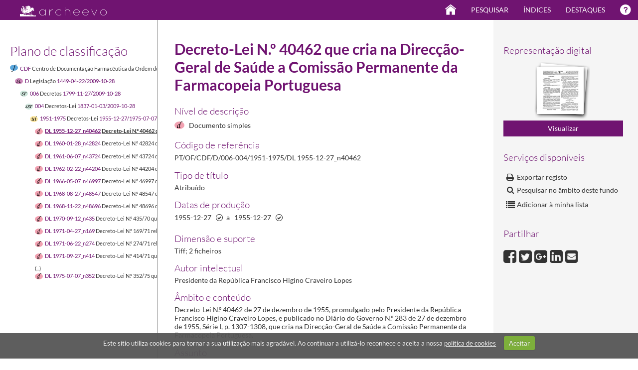

--- FILE ---
content_type: text/html; charset=utf-8
request_url: http://www.cdf.pt/archeevo/details?id=1004225
body_size: 48548
content:


<!DOCTYPE HTML>
<html xmlns="http://www.w3.org/1999/xhtml" lang="pt" >
<head id="Head"><meta http-equiv="X-UA-Compatible" content="IE=edge" /><meta http-equiv="Content-Type" content="text/html;charset=utf-8" /><meta name="viewport" content="width=device-width, initial-scale=1, maximum-scale=1, user-scalable=no" /><title>
	Decreto-Lei N.º 40462 que cria na Direcção-Geral de Saúde a Comissão Permanente da Farmacopeia Portuguesa - Ordem dos Farmacêuticos - Secção Regional de Coimbra - Archeevo
</title><link id="linkIcon" rel="icon" type="image/x-icon" href="image/favicon.ico" /><link id="linkShortcutIcon" rel="shortcut icon" type="image/x-icon" href="image/favicon.ico" /><link rel="stylesheet" type="text/css" href="_css/bootstrap.min.css" /><link rel="stylesheet" type="text/css" href="_css/BootstrapUpdate.css" /><link rel="stylesheet" type="text/css" href="_css/font-awesome.min.css" /><link rel="stylesheet" type="text/css" href="_css/base.css" media="all" /><link rel="stylesheet" type="text/css" href="_css/MainForm.css" media="all" /><link rel="stylesheet" type="text/css" href="_css/Common.css" /><link rel="stylesheet" type="text/css" href="_css/jquery-ui-1.10.4.custom.min.css" media="all" /><link rel="stylesheet" type="text/css" href="_css/ImageButtonControl.css" media="all" /><link rel="stylesheet" type="text/css" href="_css/DescriptionDetailsControl.css" media="all" /><link rel="stylesheet" type="text/css" href="_css/DescriptionDetailsControlPrint.css" media="print" /><link rel="stylesheet" type="text/css" href="_css/Theme.css" media="all" /><link rel="stylesheet" type="text/css" href="_css/Fonts.css" media="all" /> 

    
    <script type="text/javascript" src="_js/jquery.min.js"></script>
    <script type="text/javascript" src="_js/jquery-ui-1.10.4.custom.min.js"></script>
    <script type="text/javascript" src="_js/bootstrap.min.js"></script>

    <script type="text/javascript" src="_js/iepngfix_tilebg.js"></script>
    <script type="text/javascript" src="_js/ImageButtonControl.js"></script>
    <script type="text/javascript" src="_js/TextBoxHelperText.js"></script>

    <script type="text/javascript" src="_js/SplitterControl.js"></script>
    <script type="text/javascript" src="_js/MiscellaneousJS.js"></script>
    <script type="text/javascript" src="_js/SearchHighlight.js"></script>
    <script type="text/javascript" src="_js/DescriptionDetailsControl.js"></script>
    
    <script type="text/javascript" src="_js/CustomJS.js"></script>

<link href="/archeevo/WebResource.axd?d=fJPXrTgyzTFSzKwcxvHrRXBbbW0AOEBN8hxM2DQKNdhZzWSfqsbtmnLwoXg85xtEfcINx4TXWfRMoK8X1eqz9SOzzF3Wf2ELCRz9oixjD9NMW8sOoDnLQE93iO-yK7FBM0dStHufFP4N8fdHsjm9Gg2&amp;t=637171975555465283" type="text/css" rel="stylesheet" /><meta name="description" content="Decreto-Lei N.º 40462 de 27 de dezembro de 1955, promulgado pelo Presidente da República Francisco Higino Craveiro Lopes, e publicado no Diário do Governo N.º 283 de 27 de dezembro de 1955, Série I, p. 1307-1308, que cria na Direcção-Geral de Saúde a Comissão Permanente da Farmacopeia Portuguesa." /><meta property="og:description" content="Decreto-Lei N.º 40462 de 27 de dezembro de 1955, promulgado pelo Presidente da República Francisco Higino Craveiro Lopes, e publicado no Diário do Governo N.º 283 de 27 de dezembro de 1955, Série I, p. 1307-1308, que cria na Direcção-Geral de Saúde a Comissão Permanente da Farmacopeia Portuguesa." /><meta name="twitter:description" content="Decreto-Lei N.º 40462 de 27 de dezembro de 1955, promulgado pelo Presidente da República Francisco Higino Craveiro Lopes, e publicado no Diário do Governo N.º 283 de 27 de dezembro de 1955, Série I, p. 1307-1308, que cria na Direcção-Geral de Saúde a Comissão Permanente da Farmacopeia Portuguesa." /><meta name="image" content="http://www.cdf.pt/archeevo/storagethumb/?r=vault%3a%2f%2fTHUMB%2fD526B46F0369B335BBB826CD05662C67" /><meta property="og:image" content="http://www.cdf.pt/archeevo/storagethumb/?r=vault%3a%2f%2fTHUMB%2fD526B46F0369B335BBB826CD05662C67" /><meta name="twitter:image" content="http://www.cdf.pt/archeevo/storagethumb/?r=vault%3a%2f%2fTHUMB%2fD526B46F0369B335BBB826CD05662C67" /><meta name="name" content="Decreto-Lei N.º 40462 que cria na Direcção-Geral de Saúde a Comissão Permanente da Farmacopeia Portuguesa" /><meta property="og:title" content="Decreto-Lei N.º 40462 que cria na Direcção-Geral de Saúde a Comissão Permanente da Farmacopeia Portuguesa" /><meta name="twitter:title" content="Decreto-Lei N.º 40462 que cria na Direcção-Geral de Saúde a Comissão Permanente da Farmacopeia Portuguesa" /><style type="text/css">
	.DescriptionDetailsControl_TreeViewDescriptionInfo_0 { text-decoration:none; }

</style></head>

<body>

    <form name="formMain" method="post" action="./DetailsForm.aspx?id=1004225" onsubmit="javascript:return WebForm_OnSubmit();" id="formMain" class="GenericForm DetailsForm">
<div>
<input type="hidden" name="ToolkitScriptManager_HiddenField" id="ToolkitScriptManager_HiddenField" value="" />
<input type="hidden" name="__EVENTTARGET" id="__EVENTTARGET" value="" />
<input type="hidden" name="__EVENTARGUMENT" id="__EVENTARGUMENT" value="" />
<input type="hidden" name="__VIEWSTATE" id="__VIEWSTATE" value="SMYVBijex2QwfTDHPEgRPP8CYZkei2gHm2hZieQcHM1bwH4ZoMn0qVXLmoiPDquK3rYZJ4TleGYxRbf1U4XfgzOPMZYY1hbVFcNwhrQwFxZI5s+s2fSe0k/FbiP9YQndUH82Vkl0X3xzvju9Vl/0ClPAF5aO0E/v5seXCV0WSJ9LdlWRY4qWSmkM82xsbt+MM0I3CIPR/N+hNAtV6dEu4CPYDqQHsVv1Jm5+SkXQWo9saHKy128N3GWPnNIIenF+Zu42N2zaX4Uh7gVR6KeURUKQEZfUQbWdplYUG3qH79zYNqm/LhnqikSdUzCDqZL7S4F6tXPplspzrKsZ5XIsqyYIQc8AOyojktZbvrBR/V+KfJjzZ159sCK4p5qHmAKgFk1kHW4tS/gqHZRnvaRpWyfkwoQaVsVDFrRXyLep2C7FfS/jwPH8Iut6kgr7oTD9uGm0+zm/0BEI3XuHzCBV3arzqDlr66D9IeUV31UmVyqTQOOk0IyJ1uk66zvnN0+zcWy62CbPd28Nn/HoctBE2/2XSZYXp8Aglb3+w3S3SeavCiCztyric83QYewsGa6Slo5wzW8bAYPVNowca/GWn+wrJ3l6nWMCeNS5c1PrP59pzF8zQHCfrMfuH28SuK6HEF0uPkil1l70rP1PzfTu/MWTuyYlXVXAfOsmK3/ENBcwGMo6xdByqOftbSBY6mVtc24pTs7h5bhFV0la4IR6FRWXYpiJK+ARNfwo+2qda9PRVZMpoUiJoB6soRlS2XN4sR82fajgVf/aufSwXoEhHeWcBM0M5sw9c3TP+vyan6GAJHZaeOTN+w0kDQkAgDMmRrSgAACoaR2m6V5wLhkdWZEg3ssMIopxz+5Df61vE5a8IjwXanqvOklpUEX92PoEtdxDvoROr6TVCPjZIajNjsFBxZcpkk/9yL2PmSANUFXHpQ+g9zpIL2izzh8dwSa/IvUcX0ojp58oDBHAYJ9PyqYuCwnOSiOxbZj4Y6XEHebK1D73NCIbfgQcWF/1WyxIbERvwH9kFJMhFiwMsq34OcTlhXTRHo7GhdfFGelP45sRF4MYeNfSesqlTdaVTLtMENniP6CCbTXSQFURXG+teJOy/1HyB2UgYQ0bd4P+ELbtrJt7VSNaQzBjuGFLxQc3pFkpZbIaJOF9RFLIn16nv+NMHuNiShwgDgkAYlQOdM9IUybCWxoKWM/a2nn4995sK2tFVLdhGat3ikTxz62w1NK5jYVjEVDdXXE2o8s3tK9VhxRX4hqTuK/V+sHxiqMiBi0U74qNQr8WztTW/ftgDZtoJzzF4sklZaQwuuHJ+wfwU+rIBzWFHtvHpsCvEgYOaYvbWdwiQgFgRo1OBiQi8u5xNqx5wtQNwAPGxlF4V7M0qtCFdUtz/TzMoFDeGinGIVvf7ZMI5sLZYkJVi7/qXEKsxWD72s6AMnmTM7sDQ6DB3vZ6jRc+pNk5hq9aKzGvVnjPLeHxGSTziTdXgm1xRyrsuIE+5tTIkqr13+CgTV48jBPTgI+Yq4qwStoy2fcycimHt35auN6jwKLFloQ7VOdIX09F4x4ePQfNtECjPB0kGK3g+vPWBXHR9IosxeCw56cEl/[base64]/NMBBFeJsQsPDSBR3Z7R/UoYXvTv6X5C3o8tT96eEXAA8gm9GErihnFvcrkM3B7KMDL8bRXW4mlK7avwEiFCZDRw+YBZdVFcNyFD4+sdvYxfay00JVaKN8tCCDkVFUFElawNNND65FB8PlSmVMSJz/dh1ualuCt5NKMZ253720PYP4W9vAgRRJZrWGDg/hs1jRooI6WUocgKBS1lxEHRhTcSYTEgS1a7Gbr/yYgsgl7jcBl1GqG/VLGC9NAt4K5edDWn9shvdWBeUafK0I1E/c3O9aH99qo37xuFa7YbulDYdDKuWResQgphDSnilWD/mw0kLDz/elSKtpNFV9hG/o89AErHFr3KmXBPqbyboI9voVVub8tjPOFhxLj7t0JuKxJHb8ulhhWiLS7mIZhhFX6DTCtmajCZRbYBFjEOmUjKxjQh/QYrV3r0xQ2nor+g76BXnrK0mJe9FYOfLN0xgwGBwMpPOJxUP2TLN8laosTA3opc+S3IjlhXL1HvbnwirDxL/hdJWEu/hvMgdz5WFHkFoHwi75zXIU3Ch43X8+IntSgHCrxzdpydSzecOhF/xg6Jb8W4DLZxAJOJ1L7CvikxeyusT/oc0hlv36wb+7jbi201OuWX5UQ1hS/G1tBBYuBWYxI/D5bMyku9FxDz8PhmTCNLkdBurWFMxHXsudyxZjKWZ1zKQ4GR5onqmWprljW7/dv8YALW9paW+0HEqmpQUUjjmzNgH5SBdXfCogmFmuHM16f21paGvpChHKdQkoVa4cPgoA5JUe+21Jr6QkQ/Ki+XmieYixvASewbnD5zZRxr3bBWXNSQ1qLGOsnoU9k3O3o40cgSjgl7rTL+lWnsHFC+VhozZqoJSzhkyNIRQCVoYQwpSQMIbdbvQYARb+WenQZFma42htH7k8kykMD2HtWvSU4L6EkwBGYxBFgqqeyB27Mde3s68KjqwyzZP+Uvo/[base64]/IzrkpRi/ogM5MssejlqnblodLyeiM0+3F+joG8KPIcBosh3h8LA6wTiE1EYLB5Ws0MCjbwP/J6auUflmHjHidNVJAk5TSDwHqj6ulA0NqyjQI7xZDEif7gj2DLABltMc2xqgGTyYwcvlB6baCyA0tMC6lfITAThU92Bf+35Xiq+jf2qQgXcgms2Xj5ZkTl5oM1WnpYGI8ryGYhsP+UBftLB9sk969gbO996Z0s30hegenuHpZ+/SITIQM5jBW0ytW0EaYtQumRd3domWxQN9ZXoF622QLWMHd+1c0bVtUnLQXCkeuL0xJ7ITnSlsQIoK5r6zPQi+zEeRPJR24iP1L9CHzXnEUINsjtayLZ/m8wbmUrg63wM6KyuBDmt8D9Nv+Qfne01smyXrDCHLo3k4PepOYWR6n8/r82fCrg3FBEDRMtmX4vzukVDJ2pOYQ5SecGAeCBcT0Dfn8JfFtfOS2OiQyQImkAK2m71VdoVTTSjIsKBH5077wkEzjAM5M/[base64]/Z+HULU1rDwds1AcFQnaOtVcWQpzW/bV1XW4qY93Ks9fQfY1D78Bcc5E/PRTE1EtltDSHK4kGUmRBQEdhDNeR3KbwRNIydGWgXOrypd9jJ77hjkN5iOJZ0Kyxldb+xEJ9PGg8yQi02vDlD4cVl7j4HlpGLIaYblXny/ZW2wUOSzjyKNBYj/5vKxJeTXl+dRes4oRDP8pf7TxxyaxAMQe+/W+0zStRxAAVrPl0n85ofq9D7gP4ImGEp4Ggp9k7odl/ZzvZM9SlHkobGbN+saU4MjX9E6AQtHh7aSUaKxrSsOhXeqFJ7Xqywehnh+I8o0nRbkS3UDzFFiQ7KMcV683az7pbLHQPjBunIsNxAg4VE0PpbFU8NAbrVVNnmbZS1F6xP7KfpTq6EMUYSmGc5fUSLNpC2m26hhXGt+pvbUR+OaV7GL/DYvZz417wCMWC/i/JCBCiuyUVJg/tExaqyp9rVtOUNR72BUeG3JhIf1CbIO3LxizAEN+rJYRS1wmjBBKb+28Vf70StRo7U4Xd2PHAoDsXh0g77jyi0v4FKQ93pHT4PsfcMUE8svl2kUMvCyQlUqgNKD6rr6lrArb7b2nST2DKBYfW2F3RbXFp1QGBMmVHsbrNougm/vHPAF2WJ2IhDce9iO+AOq0/881qrbyEZ3xgLvDLJ8ltyCu9+BBZxSvbzV3UN5ngzivoofaohzEr1rY3j4tcw0H76KOy8jvM1tqeDEAMzwfDJ6BrImwx4qkH2QsODsRF7/OA7nDbObj+N7PGcynSwFHMaLtFKIzrc4KBEegEXwPQzvz7kXrTcicoqwM4jvKSpBlpb4kUTOlzp7AoszWCJ4kNzv+o8L4Hgf1/w0HoH14mbxk8amU0xGtWSDGKA69lgCXV43L9zIRf/bsU5e5ZrMpDHTP1+urKzKA3s4q6wQDWlMQ/aOA/SOKdbWuVxyPKcEBPj/QFrGSzVZM8b53PBJaXq8bOxbdvp4K/fY8hY+EwxmGn0oI4Q22lhI5VrjqlN9xeCBd1UmVP3bY1S+3ZdB51AviXODGTnBlaHPfNI19hVn6yZyHv3mzwFcC6sfOQuPYGJtZhF1POcj41g/uf8awrAVCfjafHIoU3aAMRkPLkEKraXBL6bZdabWFfk2bq7m/RsjRreOuu5od+z2PKGU9NVRZyIqSfmDcJRFb/IG/E2G+e0mpo+lEI4BIby0BP27b6nwYDW8FUKlwCmll/dZwCotAkDZhtsCJvYfAMEx8BRRF4LZwIlP3R/snFqcK3M43zbPhQpEv8EoM3LaoWlHeGS4Anw1E4pbyvFqLp8H0g8yMRwUmuMPteQ5Dl4HR3UlENwKsUH/Tw2/gAEQS3QE2tzIYQBCQNuONbsmfn8R/DoreqxLKZ1rI+adMNUCgUF17DA+wTBWgqi9SrG8H1if6EBE4vItmQZ+PE8C4F0mVdUzPH5Auym5sDaX0VqQ4sMIaO4KsL0h03L9I5VtqjozS73UMEUGUgSRwLyExTillBP7yDKLDhHWY1qWRjpjnicsNUw+suAHB/xYQ7bEBIOLz/OnrojxyRm8t4BDPJe2wZJ547TFV3PjUQk/hYNVSv2m/4LbRJ8H4MNTMt6kdCI1aGH6+KIRuNfo8SmOp8qVwW6G1OVrEOYKQRw2HajksI89mJl+Jd8L3Y7ei22U+Ef96PV3V+nc+hdpkJvuQCouXz7+gvzBizcMDtll/npyAmGVcMq6xJOcwM816kmBbPNM3MNXML7auonmiMi83BIQRfxY0UQJmZthMdIrJGjrFFyPtGR3YzzmijaVoP7/dkQCotr6tPjJrHZJux19o3/C5bDY3l81b22Wn6b2L0OwiJVnAe5pBBtJ/AemVmDam5NFArItCFscv9cfiHFibFIvZT5wDfOfRy/[base64]/uf38bkBhupdGJNG1uGioLAt/Ut0kCsfD9Tn8RZyS//4cdT1+3pCelRTMa3lgcXa74VjEfCNpJ9mzzuRQOAEHEzoj1l4VvfdqxrBzba8irDvUXpDCxeXznFxHFJZZ16E/ofG1HNa62et6UlQTmY5SPrsT9Fo4o0d7tXPyQ4NCWO0sxSV78nOrrfTNjd6x9f7oefEl5q9N+yXZuaKB03J4tGY9JrdlC+iTyWSzWfaLpLBsp1WCSpdmcfVYoqChlesH+FicZTqJY3mRNLUSf/s1ITO5py1eyY4FKyRygtljqC4Djjn27C5iA5dGm3vV0dpj9pu5A62i4+JhYWrnOMw80LdcDCRb4AihECI0utT4WG9A2i0hQNChSdOi+iUZlJmW/+dc73/4KZQivHh9FCeOI62TKOsa91nMNTP70xhBjPHNN6rP6AkViyHnc7LhP9Kdmpt98EfY0RJwevgdXKoeDJqZIAoxm1otVqY4tu+XENJA5oPW1zP6jKEIcZ7NRWcOPD1MnZnOFnHO9V6qgB1xyWb22zfaasoUDEnggSEVjkZ/qnbHKylBB/[base64]/Pa40XsIfwmp3Lvmcx78GwqsUVDJlQhe646ZMD+pdOBxsxQoRnRtCzpz49J1Dxv/LedwR3n1Y3uuXrcMVfahMnQsRlkqcLe5vcl/LiCLJQxtvjyuDrgG2PTC4wqiHdpZ5zfAoc+a2K8D5LeMEOMzK+y6ldYfV9Xhew5+ol3HFeHVVF6bQThY6UOW08XjjE5uKR5XVjeJG0LHXVCM64Yf6djPgzoBhUqT0pq0YL9u1mFGIt+AkJp8jOchaDTfAB8fkSuwz0H1BG+2oawthz4B0/7UOYEMqL3ZzLLUtl2ihabThaXAAcbEkl8TEplhwkcYz/w6pgMi+/qQ63KlJp+yiqInBXl75FV8LjWx2+GerjYLvNwXJWgxLOCMElhMWMzkPCN61wXBnn4RtN8AHl74X1y2PzZsXFBPpEJiMPpLgJZYvumgursV8PoO78999FUCrrRb4fRI4mnDT7r3ffGgoQc+plYvsa4q9Idl/ULU3yhIWn2ku5sfLw9EWxGJfQvH6ZxD/w8/UsPLD4iZwNhXHF/agkIO6GmsUTIKCNMz+CwoN4pI8qSeT+teAwK5IkFJT95biLdnDFrR2QI00n2fyWjSq+zTYK7oNHV1Dz6hDHEcMmbDzyrcXkQ4ONehVxuCtquXh0X+OeF6aMMODhMWSVZ/gjYSn9AcH3CDm+i/KOd2Q/pgSrdKcE7MwtoE8lFGh/d2is+CWT1fWPOtpcwI/AhKgTUPUb02TmMHD0ROVCJ2Ar79lFZR3pUX8+Qo9TieDNlBmcOQnFniWOTwskUYOPj2Kl75W2WC54DByUBWOM0BF2kB8/V3KyBm/5UzUHzdsGF0zZFW6oOfLjG2DpAMEw5RhdvrYosvPq82wEvaGZKMZf97ivB55Bd+vBLxzVEXcHGS5YXUsL2CHz5d89Wp3zHG23XbmLMMAMT4qc8yHNYnhJWCE9MQmVQ/p87zAYjoXZniP5LyyOBwHIfgeN56dsbNNA/1QCwwdapDH5byv1y9n37MFMXEJP8By77HA4UejDqGRvhseukr5AhWkjdDCS27jNsOWKbOlf1h5NMfbCQXsWGHsBLQxBEGFmLiCZH+hJdZ0tdgM9LZQl+D893GINmcDosgU0eI7Ua6srWIQmG/l4mT469OwNbT3ZNm7mnHMMkH6+h4or2GDkp250ylX6P7Ie0nKk3sm3UbIVekjJqz4R4E7HaK5xb1IK40oZBsH4AxK34LsqIIx3p82v/sG6+wgL47TMIEdGAgy4JgMOuyIj1sKkG2uuts6Z0ADogl8cYyiJkrU87gUUITYlvC6tKdj4b+A49Jh5YtRtYUi0zsGt6bmizp1eOu0ZiS2yafPNAmu8H2LhHMwI/qMcSDnCsrJefoKWCYVi1h8LHuzr5Sp0fLvvIxihTxlBBPXuzW+roDLOp2a4Kd9fjNmTU+Y/nV4/H7Jd2c87Ko2Tioz0ts6A9PCT/KM76VDKqk9edzkziF/r84MuqYBFvpQa0QRmyt2sS/2U4m2U++PA0U68T5cQ1gvJUtbA4PnqQUjSUPbSOZznXCBO+SDDcv2bif86Z6VAtwAnhjU0vOzxncUjggyrOXjLRSeWfCWPvf3s71jULgY5TdUB/BHfxbLV5Nv+zVFx+Ke+w75ygG6uZVsRBWqgXxsozuHgO0CmIJuCRHPaeXFbgCjV8Lv4+aoD5rAbkaQL8n0GbDG9R2YqK/jyO56GtbFGoYj8MdgCc/bHMOfLnW+oTmlIwCD3OwGxJOeRbflJD0iT3QqVCVRlWfZWB6E8TjZc8O2zwLC33741Vp6efVVKDiCFNFd+evhjlm+HOAVB4m7HouyZFTefm/jIZgP/OIDBsMVXs2K9MA8jddbJ3zmXb2SnjZ0ZwF7ehblVx8KNq4hyg+wenDnEsS8eSzAa0TcKCow09wZeAy/3k5E7710aURJeoGViv1z4sniAycxQPRvzqGHZXXZMA7okFMz0VeDDhmKCFzm3C/hEqturkdw2wnwWpGwFjCXKudWaOePhVTK+kVCez808eMKZvhQyzTk8cT5uOgFlaPQahONFHN5PfU0CPmWA06X8JHQ+yfLxBOq4fUQaigeSwq91keRYEihJqhdlpZPsKOJ0tzZ/qVxiL3y1w0dp7bUsfpujVQmvtIVs7RXRp7L13hG2bG47Ourj2YBRJe9u43u9lM8qOqCouzQXpeg5BQidcQ4SoRJ+FG9YkbPiWmkopFsLtNxt7tjc9l2/rXfguSq8RV798y5PGAqWpeerPXUouxbjPSrQf4GfIwX9RtE6/[base64]/3T41cIEyWkZLc9zZKIMvPwVMXC8zyNItPhr0b4PUoDB7BtkBvjM7Mgl++3aVfYUB40+S4bV3yToVjtHGhDDB0orFQ1RMIcqKZCSou8DyIbqtqEF2tiUWJmoNgCzoAlOF6Y24tvR6yKDgVdz8JhxG/Rrat8sPBS88IoIRs1CGwSMTEZm9D9njadeNFzrNRhqQmjqX4tFgScgwkpvkb9cPwt4ikw6KqNae4ECukQA61YVMFcI1WQhd0nzUCAb3jfv2Z0uerRjyejM0dyh3FYRZO/ZBEycSs0VqsROYGwJw1X0QYXZ+dGV4kVIhVM0w0r9e7PSucvb2fz3w/[base64]/n9OTgXQ3lpbaR5C19Wu3SiRg74j5DtO7ijPsdo2NjZgjDGvRXUkyGQEX4DQtHqkyckp5ejeAICdV1JjgXVCMecDsxmszcbndiKVlLyFxzzFPa7eA6yfpCyFY3Gvm0CuKwXzycoVlbC+4U6YVYlaklM7GSlxnVGaBUkP0MnLjVrG+atsaVEUvSaCqU+xiado/FMUl8d6Rd4CvBewcgM6Ki55QoDNonfe8HZtJ6DRpOzdufxFbnb1lVsuuf13azTC/6Jc82uAwjRB4VhDF3zbH9E06+xA1DmAaCVJSvPtn+hi6WA36+ka7/4bau16yzOrQeIndauQ+cZS2ybsYHyo1s7Q0WAihiSEq9Aks0RukRtHfvKmx8kyxwg4UmNtyGBH4QI+yML+lpcC8yYdZUB2Ed0TNFGVZ57dvt232dhah/kWR0CgBbBnUAj6mvW6am6UYlOyhX5/d+ytZNB/kVM0IDsr/7lydw30WBrMh8tpeaYSmc+pqdxDkBKLT1i92EkEentNTXziC4bZkM8XEVKyD9u4ygHSIWpbAl1mlnv9jSoJkw8fbrzKq/aURvi0f5giVrIqhoCesjWcRPhRb2UOSOW9z4rH/5UVB6Yn4dYJrKHlvF9o3UtUIf9SUCN//Jz71zf5KqS8j3fYSacl1rvVZtpp5XTZ6guDV1jvgQSIzdPA4YyYfnoNJFvzJvv4R5ceXVhetSn0xdND86qfjl269wkgw4c4bvxpZSpkd7hFTJalocM+JC7yb+bMI+vu5GNGk2i7b83elhHZB+qK7vikn0p36DpSx2iJMcUevMnYq1KpYR3XSoLO+1Nq9yLz/8vjwxsuDtjndRYlfK61rr6Y2YAxFCMsBNem6iYHqgP1mrQztGlqpH89pP89cn2vWtOkyDoO3HYBozuA3OMq3hA/VVYbKRo9lmuYUvS37+qDypv+XOryJPyX8zGGUEM+4u9n44yse2I660Pwr8sSh8Ebe5Fu0akgEyTwUTITi2yj39Eq8L/JkYKWxv/tzwrRZDlpxJprJ680yq2Gf3rkGO9oJQUP1VDSPFkOp5a2n5srYY76FEVHbXK5uBYh2mEURmZxqKlU0XFhDq3VQrBi09idp40KWNPyCSVoICc2q6nZ63/uKTwdoE9t7cOfH25uKpuKdDvF0hs7W9+3wKgcOy/9uEG2svlOw/iSfPp6p5yy2E7N8ByRTA0EuW+rXERKOWdODojbZufnjnZsucncbxdcKBTscns8szvAVTu+zjRT+2tkf4vuNhKzKNidEUyQn46l7P5ldPJ0HGxNzjhRo6H7hxh81qKkzbOXNUdH/PiL8p6920naizrlmgK4wO2hKOoWZN9Jgh8fYsrIVXf/HItK/WU7rGTTghx/1OeZXu43kIZQHEF7KV54SobUWTQXMJV/lsfL4BtGYsV5ZUOpkb1hEmT05oV4Fcs3htJ9NIBktEfyQXJ6hRdjKAkEXk8t6qwFDdSnHVUnuLiX46b98bhosYB/PqcWl2eHEf3fdZkSuofVkdEE82mp5KDmfuBR9DIEW23f+f0zkXnPWoLC+8NcHR/rFtluMNtSXeyTZCxp3XRxzfWCTyYGhznHw7n1ueBixhfEr70/rjDOHqbjdsYfmk+Z27AsjQjj+lJJL3+zRNj5+9qaXCdg5xu2j8xBX/Y+uBvqrkRXOj1cox+1mq6pUUz6JsaYLa/7qeEyXi1y8GNM/xQqierwU6mGTHWizBimQnYPUlCkaZc+Y7szyANjb4NlMRmNYkfPhn/Zy5vl9UhbcvvDZnZN59dJ/goloSCaeANIUjVLS+V2kJCFFMKeBq5/lEkV1xlxL1ivt2O7/2tbQUO73LJRYglmc/ORQKe7CswfUY6EFFgPCE/y6AxNIjfTeZsOYY/VFlUZdwfROjYpwwr3XwBvmnwKpZmXYTZEA84mgoMBOJDE6ismFLZJ4kz2FOgP4l37gWWhHLxjTnnxg8W4UZlL6HaUEicP1LmtRlepTelqRywNtFOo3nlM6BxL4hnw1EtIRQdaEe1RlRfC6+NKczbfSdqmhAYOad3wQ4TEc6ocOQLJOJ0kDX53hvcpY/n/9sn6kZTX5MnPlvpPVr4ZGEEaglQr18TxC1r2xTJooJviGLjzGaSZgGgsqhem6XuLWZNROA/g+wvo1akoaq/mHbkrwgnyNKKjD9g+0cplD+kUB2uJ8AMFA42pJKIOdmej39t3N2S0Oz14R0RsfDYv/9odrVg2EyMlbSmM55PoItPCi75+j8i39Cqdd86d8yhJ+U1azx+xfecbnncVvhv5884mqWJBQcRp5AWAf2I0YB3M2TqbXJZegEpHV9FDoeNlrgKWUghp74c48yopOcUii47QnGt/VfDTu/XKyk0n8DLx/X4JG1SMj1uPggPZ3A8uRew0KIHmlL6lDXrmCiv9QVVeo4Lf1XvwWJ7eaKFJI9dm/vuNpi3cdMGbQe87rV0ymNdISkJjutafruTdnHk6I7RDBQ6AjNOAc1LAlJvKF36ejQCp/er9nnKuhkvSJH6vqBZ3yqJl8ECrWyu5NfYSCqAxVwlPB/[base64]/5OwLX2aUtbXJx4C76XXDpCL5m15vb3MsZ7dUrGaN9DEIGhJHQ0LUOo80Xc5MurunrTb0EdCIr9PZ5p50l77rLntwrZGut4hrUvclM7Jgq3HWdeBux0YOFW+6Gt4ixkSL4VZ4qyH5UCyg5VLKyl2Dc7UTug7X/IuV83KhEe/sVOUe/hWxX4H8ig46ZvsNqwRvhe6rfmH9DWjtIkHu5muuKAzHp8gjBVRCKNO3bvzjvDS0cLv+AYwVx1FW23q9P9rQDCB3+WVdnuNvqENyROw41wnmQaAr87rGe8+jR73NUENACUX2AZLvLp93vCyywBr90B8p2S6Ove1f/Lrk2Rr6m4Z3UjWvfLTFz+8raf7QLjjVRaJJ21i2Q9q/0zb+iZXxPNZUdQjjh6HCtFoGb1aEZ72B+uvjV4Fjb1vBGzl7ZVgaHfVDD/IJJU3hB/gfYZ9JVa8t+rPyahMkg5nXBrlIwlQDIPjA/+E4B28Wk+oNE6OvVU9uM6vlNBQg0DydVNPbFiy7iC3OpLRsZsK89TgUR5xgkXE+kO+PItRdELXOUKsTfxkWBKZ8rzRjSxGY9wOZp9/Pi+L7wRZhTtvH5IbaoHocv1t9nEMZNDXmgxNFFviHV9/ZHe4sQUOHtQTesiTRzJqzksk5FgptMWKIg9PGJNLTJxFAlPk3GRVzT7wHrTAyeFjcOpZqMsO7trmuY4JQ/r9NX9HlX+voC3LUGg4gKJ6UJDUI3YeLq/NBK+6etr4zdIU/eZR51OkkMFt0Mj0/wm3OS0J4dKa0AFQtKyUCE8/IdpAj7bVDqV3LmRrpzcLAxzsD9rSeELu5Nm7j/tPC87e5/hNxYOSdfa2m8ShSjpViWG1vOZyWu3Y8Z/foGy21sC+i0eko9VEtcsGEoN3J0vNc9FtwrHrrwfiFOLzs4qe9WDE06Nq0GojlBjslwi9hNNERtJgnMPifJhYbqYsJ/Az0+BxSWhuha+bEHzVrJvQ+hcyR84SB2hTXXiOKij+fMCTCiso23rDWuKyBYRBWbzrYN75u1xZeEmAo/fapv7STyhOqqn2DCFk8kQP8+6dCxR2G5vgDdvy2/MviLoGy/lAh3FjGdZ7TPjQLZp2Db1iAdAXM6NXgheda+4G/BMan4uzx4nXp5iflB7bYHpm5Bx8wTRhQ5frGc+ApO0QGhLVKL6S59nOi/i4jJ8B3MIO/XE/0HmyXVg/V6sqrm6fAvpf7Ic0R8vyqF1z729w1V3C1f8DJkKLCWfWcRA6zBH9NJ15J7JJel7pxNpmVr4hhYoXTnv/ZQ675equn6IFzazHUl1nDrs5OXv0c2HWwqYqfIcpaFndlqlfqt8AXrlBU1w4Zq4B+k+d/TMqXplvySi1gVj0u4eNJOnTsa2BiVDRnWX08ae99/5VPlbc0fdlh3BZJA4Ka4G6jk7OGCKSRTpQ+zVrNep6Lq3sFKXzxqlUqfSiE6jvS2VTrYCsnxGnBcDWfAS6dpERhdHPbQ/2EsYHtySH71F4AFoHr3uXBv3nr8/[base64]/jtFckoHBaqfQVREAj/isQczo51u0N/ke787yZ6VaG6zvymb8kjJd0xKh8ym+qDWYwlvDhLvBzZ1RfcRS+hphHBzJ5VEcLRg08780Pn+KfSYS+9pnRRd/bS7DHyC6MvL0/kz2n/RnXuL8Tk79mYFsqYlBc+NTqyM5I8dhypZBtSg/X0tL9HpYoRHUDw7JCnvzkJMLziHLbegEfX9m/e6aiFRjXEXhGHOsSMbpO+Y3HckS9YKzwycX9hCYMY8w7GeTAoaUGDUYOYQTLEdpVJimetAMbjAouxM1lwr/l8H097UtuJ97fQqyzf8KSZ9TigyVA1Z3irMtaF5xxWFjehQS+u9jZ/bxX8DCWdMapN5pwJLOiczuBYGhKif4i31k91hN6vz71V3W7ichcK88wossMBrTD5wPx2Y1I39YKqTweCLcu7eOSNMEg4idoxiqjXeeZECTpzzaSghDHfplJduS+QBoO5ZP6X0UsYCv9jRv/O05vfkqVUq5fvaGjoTDvbirMgLjFB2rBhgCph4z9H0DD/GZWmD7F/wt/W3tF+NUJhMEpZDNhbo+Vvzpti/hlDoL4w/8KkHxitgvuiSw7WNjl43oqTdYooTeL1z+W6ng89dse0i0kmRV+5Ys/zgDjDLx4KhRoCpsviRNTdhPCaTRpJ18RLWA/zsYYROcvfZhbBTRh3Lgj3qfO05Ade7v6/4fUHHMgINN5afEr/vywOnk6qVrDHoraFS8DJCbcN5YqL+3iKu4hV8pdBbQlAgDXye2Z66uVLV6t77RdgniZ5+RqgwAQztD7kO5pq0pxo+0D6ptNMRTNWyBbOHjwPR353tXxsT6LIGS/aqMdnUDfZe5JVYaBaEHerTEXn/XghgdyTYZrQew2JoegjaLbRndkS/oIJFH/BeRitQ4h7i8EdWCSjmHRR5bs8BN8RtT7WdVndKA3Ol+FRguXV8i5SX/RjEArJEh/U5gS9/0aqoyhij8rM48OhklcIWnzHavG7Vo6Prmc48Tr8a4rwo62wZFd+mA5EHhdrGyVdwrYX09LrcWURUTm14G7fhK1fsT6k3KQqRWTsu1fhn0NHr00KnDjFzJySW2JTJzg3PBOhBnE9N+Cekeekz6OQDeWiJ+vMwJwgEgauFS6zy9YtEGMOgCr/PXYEYICrN34EDUeUDoh7b9VbHcXcdiVCkjk8AW7/tsAGpBdy4ZTzuVV+b8Nuak+/Olikq8gcATyK69Ulr1JbJdwFPqgcXtuwgKaarA1Hx4jBtHBYm85eoPzhmvophxKwh86ZJfWQwHokOkPgbbCpbiQp3UE+pg3/0LgV2mkWE/3Qpo4/65cDKBFR/WYUUQVyCyNImQ/E50Qg3H1aH/f+h8ip5NlgNQGAxM7MaeyRQ91PCaJUN2UoquvfB2HHA38BRL6SorVURmMkf4l9yXdhQvAaOZAgFgA69J9s5bDEOuBlYCPiF6kob40A/Nrj3xLmysuxc8HaNdhbm4o8WwHeLL7pD7xOo946uDzH4F/7+Qn+UwjBe+lTn+0Qk+A9UUL3MhVvMWeLPeP+/4ifX5mRDLkynBz3pMQm2pVf0TiQgP8QrNfBTmucN/TGVQ6GhFb4FmN+eieM+qzmPttGQ4ecX/84vG9KsjKGwj9WL+b2Ku07KfLR9qjdEJHz8cSi5TOQYe9WxkV1FG9H40NOVhUCc+TnUY9v09G7l/52xizAT3mPn+frPsaIh2lgV4XnGvCczilVKeD4DhcAMCFi58d8cuCp/[base64]/jMdgHzJwxCcHQOLMOAggmKEFwTF5luHFTD4wimj6oE6AnptnPoExNDD/a3Y98w2s7mMqS7Infs2rGDH+rbWvda0+YcYP8e1FkQ1nhLE+UiPzJCid9F6weEaiY7h5wE480A0zlrAcRKAVmP8q0bqB4eSM2G2AvoSJRygPbGPwbH3pnkfyMMdbxAB/xoRjJx5UxaHky5vZJ52z+RCrLeJlRzN68miCEcYqwcDZEP65dXGbQi5vaPuGExO40qLTSwoD/vwiaR/TxtE2aC9uKm0RlSN96XFY6MCkQJtLeza4QywJMsgq8GACBAuNr/miJTB7zcuTvyvitbKudwXbkDwN2pHm85XNk+lJVqin8VgkR3DCrsjoWg1YYBQWq8iJ4/GVEgGvEt9fU2HaC1l3ctFk3hgT9L8tb6O05ag6eS6SdMxe67Bt1l+GOYosY3iV34J9iemcIImSNlOXcS0wYDpSrLPFQrnsCqAAerLnJZolKHycdJBAZMqjRkWjp/wMo+rDd3jXvEd1GUXwKil2GB8MMhs9EeAM3oMvwTBi2bASOHi5ZqPlQ2ZivhDW99xc8tnZplD3bFP1ZY4ovIteOspqZA76yd9w6QSrqxL6QDw73prUn828gpxfWX4MtFsRvkVtdpMecfyR3olqMydJwDrsXCehZBBJ7y/TSleNgSTf+6Jt1IOv7ImZxjUpN/lpKOzaKJ7KvGk5pAxHIXiUBQhR5mB4u1b4MHqJ/3ldiF9b1yxJ/uct7aTEgJJOnxp+JvIYlEhE3mGoiTkrofz6UBlkYfCBr+21hi0qPleBgNqGUoQ/pWuTuDR3H4hiiXMY05L+l+WZGLAUxxTBZnV/nySghqARo++DSW3euTRADwHcpoXRreM/272uRGuUpI9HLYq5C3IJlFq10uC9/hZxp/XnT1fWhGzVdXTmz5MiXDDUdHBPan41Y1TkHHN6DFvOvuHMA4QG4bPSc0kPiCvZO3dbg6JS6cVSlLyqxNRnBE5E/IKVj5cXQv88uvDzNcX5n+NktQiUsGnsMpLuiXPVXCX50+GNXTZKMrjA0u+DGeBMk1J/ywbeCdDV55tEth3MhSPQX/nmuZcvo5cVIb46jBIU63U6sWYaDCWxDrbtYYjntsZZjlPqKyyZKm09r3QG9n0spXrxNqLHmUXw8mwisdoXca+GY9f3RZl+FgXjiGzuVu550HC6glu5HJEO0f6G7xe6NOUkfmwpHuAX257YW46AxMgHe4IGdv2p8Mbqa+LDOb1K2RCfzIxlfZqsh3CA93H9/re96AZFIKdiSaFkA3xZYoquoFj1BI4jP9Kg3YjlWFZh6z2xHZK6fWdqxZid/gTZ75JlXcmIE0DxEA5f/xVYgvJh1oOaXTrM7ifwUk7Vot0Q4925059D5Xnq79QwiPdQnPYSPrwUc2NQ+PuYRQ7UlkwtCIL3zHWZb1rBoHrwp8dzXjVFpFjqIFSPQWMKRZBJQbg0YUusshBDpj9XXjEvewGaFec97NqHdSey2xTYH7Tnyrre/2hVHiBYRNShVTNrvPSF3KkE9nLkUMonBT4RZoaVxuGW4GEcmFhXKY+9KUb0CCVRO/WlHMR43iGsyLGMktS1ULhgvFZndfnDXwKp4XGh1iSbX9RBgKHAGVrWb67owfz5PI5PmyTRH2O2VLO9XRzRo/aHi5qq/CPkHeb231/tBe2yX0sxuK6kmWUaFoLliM0qPdQyxOd4K+SQS1h8QAwO+CAD0ApkQE5JtZQaInm1QK0pkiiZysxZKVIhMGrhc6nYs669O3eLgI/0kAru3HZnHQrpABrTUUAk8qRvDl+ok/hZWclB+kGhnHhjRlFrYRZ3K5WtzJbN2gIMj1dPrn7u7WzvQUXpUjVEZek2NWkUViWxUlDzwhnj6tenmlBIeggr0TfkGXgl13yvS8+LAzZO9dNbf5VTU3MYTxgTw3ZiJpn8YXZlG1jRnkfhPtm67PAB5WCAd3rr0t+tCgZ/X4WQl1Ty7mSi/qoUyhmHrCoQlnGQlToNuKtYBTt+OgVHqys3HWy8iLeWuqnLq0VUU4v2rSf88hJVBZA2ynz607oU0hGyfNi1NiFODHV06yTtSJz3H+V9YV42tXHxdXGP9F/chtsQ58TGGjwXJci6Bvo6nUka0CDv7H4hsef6iR3yHMUAJMUObfjtW7VbyItGi49aiLOWJoL1ZpUdjUTQ/+bwbKWlNPj6jorl6znqcCm5EyQA+58a/RSnQw+s+4SVS4IBV1277uY2VvDIY9IKTIXVzpMcesUG2G8jAZStGEYSJThm5qXG/KeuGD27ZEpF/JG8AwWp1gUQ0Q4BD7+UW90jW1Y/fo0nejvi4NUfCdmklBW8G1CQxUFu16Spi7L4wd3l6hcKrbKJVjUHwcOcjtolzQfPwdZkfrnVYaNAjPBm75j3SH68d1xNwRBhMZmT2/g/cH5u0OwBefw4cDGW1M8fSzJnpiVf0L2Xh+yuFzNJNucNjk2xeT5Lu/ZSRBCA1HGiNvJSYYwyI8NxFJim1y1vEIFyUls7fM290JvrJFsPkhjOo2v7Z668XlOdqzvvwC1BcAdhEC5Lhq89INcOUuH5R741/UB0cha40OGTuoJqTgtCwCZs/OToZJXlo4mzkoH/78+tNDLVpOYjuRgXO3OvQJdbSe7H1aOnqbrc3e6ATcBDw0SklHGL09FBZh8pSjeYjXLvSywbvvD4FQmYT6Td4I+SV84appPhSISVJkbDXNpWEV6iTgJGu5fk48b5fAeUFb67+qx/[base64]/[base64]/XWNkr/eBcz2wZmtoQo99QdQIK/wIUMPlPM/BkQDD1Ak4c9lZNZYOkCYW6Lv74ZqKGCUU7MApTtRDchzEsN1uwesmIW/DjSUl4MClMtMYfJWpqJiRviLqW/b/i22BB+HeAO3nFHzSh7Sgggn0G+ktooENZjENoWEFuufmAbJJp3E0wdrZ1y0gaVrZM+onFCSNNW38F/QEXK2Njmasj+PKZKg4bW9jSdU/1K9izbFSWNT2DkfHCmP94CI4rhvw5h0hZ9jyU/R+y1RUoMnuLm3NivLEnA/zTT2QX3skGBmKNPmCpbvlx+oVbPJiARYETcpHrQVrTEF3zTGVdsbVbXnSqPq4M726FF4dG8pL98SY4gUocz+up4Y/B+K3Y5j7KgkDJyQnMpc3Xj4t2fBo5lDte647dPOJjMTn79vmzVpKrck3gClEQst7A8ulcwa45tjQtRqzWUcUWPuS5lLw/VLs9jO/3r8VY7MsWSluBZRUgf8liHcAZz+mYRdygajqf25Gx3ipuPo1S4874dYx+FRPgxFLwuGwyJm/0GIkWUfHm+8d86zKigHx728IPXv++CjjDVBZ2xh3ne5zeaxLOg7fQMlbk1TSwm/PfpK89jVnh8U/+UdB23n/ATHWFXvTICGdqfDgDLYPVFPkIuzkjmaPe6Y0XdaRqxFO90z9bywHZZpY2CllHfPHcfhu1OnDkUcgWSDGlEPQpapvxjewG98Er9az6spGNiiNHF/ON9c1YHPLE1eP7U9qAtLYl/W5rq0TVLIblKu6lDcAlK4k8WM65o7Z61/GHNRvqKe9EIPpLsar+Vznj/f31bIQ0/LXtnJ2qLhDeJ8wWAwAw9XgGg9gqipVbBmYGumGfrNuB2OPlFqhn8QHVbn6Vv0p5X0m4Sh5LniMWMvIzag+tSjfOvQ9in8EOVUKxXNqocD8I+MVyumXDlzHUsVe6E9Ff7acowze37eGAcECLXvxgvgPa+S12JOuNr9hFjoCk1sV9xybcSNMOojfcXMLRA4lCO3I/HLDd9yD8Ph5CKJP90FxeJcTJ0zUzF00u8VVcUHdNDiJ9VCpROWcOovSKVeDzF9ZIHvh623GGXyHRasI3UX9NR8RUzlkLv0PDSXrOWdDt/FM7Q/q4MDGHNsnwMg8NnosrJHpLANAtAI0BxPuUXE44AHZOZQ/+WI0Pgftqw09+O1cqKMjToDLqgAG14DfIGcA1QDZbImuOgOPl7Ms2851PzK/bI0Ep3aJX3w26uIttZALPn7mq2quz5YpZ//HY1hqIDL3+NWMFd0R1Vp/A7DdJYouRY/Bun+SLOZDtyFqrccccxsNQBGfEFVJUlAjT0rfVDBlZnWmuY6wpeKO2L0WAhezB4XyfxOwmRAi3YIG8k09oo+Q1o+KiUZGSiRQJLUlfAgQ6B/7onnNoXlYGug+nYKWItcHAlB5ciygHZJX8wztz3qKpoPDXYYg8cRrirwsfYnFi0HFBFJN4wmFsK+AlQOyjiAqpo4RTe5mKgjqqz/bilYKeSYp83kG2wFiQBrIypJ7iAOu/sP5uFcuP+Fx9lhC3UAuvby3JTsK9lhT4QfQ0j/XeFMinyMxS3N2kpo9bWT9XupOz/ZH6Da2qDmiwpyH73IommGNHKRgukgmhDeASfUyG0m1Q1SqJfZHI2Jl5lXq3JCifbxE7/AB1BgQxR8g26qJBbkwPHucMxWVxDaDNMUzVSaFxx/YpLJUF8N5z71cpLydVwFEhx9G5NyotDdPTAQW+TSt1r5rNFUpGnO+nTMqBCi+0RsQ2KPd28KqZ14pxY6OaYew1VL0kBM7JL7t8YIuWn5p99rimKX8y/g2EtOuZfkNRjLVw1pkkyg5/loTNR5GYy3pvYA9bm3uJyiaXAwNQ5e8gsfQFP/5LZ15NczYdMZEMmXFfMvJY5VYblYPX15ZVI+tYwuPuLp9D1q0aE645saIqjM9mQdcOLrS+BZJ3TVmgjZoAb8SZJgWcVNInWVVnO5I6KIO9KGJ4GK9gvCTN/ddFzsQfLyNt6VMYKg1YIxsvqipBTkb+lcuNf35357z97l9pZVRt/[base64]/VApwl3RBynJy/afBdRJSu7EuCMVLR8/RO3hVoZJAUajdqUZTceysXbCLbVhNbM62twvPdQa9H8K897EdJGZDqWsuJeIuwpyDKhCIO9UtZwh25cpy116Q9BZrM5rtMSmQlbS3hI1fuJIOHsVjxfUQZHGdARxiBjn19+QT83PmPKEcX3H+aqJhuVzN4GPlX7nuUA63JAelv7Ri/dvtpvXGBzPD5MiY7XqPCH4IwP/fDwt01XaeXdAJIHRJ0JYxFoWQwoBQ/bYVy0sIvXB9T2cGat1+yb0tBSZ6J5Cpc52aFBi5XxmGgPug4iwhx3X+8Ghy73mTM0SYFuyO3cl9JanUl/q19JkDQsrgJYhNk+nMT1zFyq93xOQ9ny3Cqj5nPEo6th6M9wdWOqg4L2tjPSwP0QrvNUo1+cQ53Rp8TXqqOLuyv5n78hKPeder+U089KlgDj07JCLilvMCY/1jfQa82rlZq4M+5QiDJWTI0F05Hf3JArLaJ48dvl2x+SeUK6dvlEHuwhrRyPE+OLMeEoID8+bqLE73A74zkQ30IFuaTDw/1GsIG1jm4fLPO2agHssLui8AGzvDp1Wxg0cpzyPWqx7o7+YuXVJ1IoMV6RDD1Ipi62axD+TgMVfyF3WjJThDL5Va7/91Mob13oa9CPRhuve2fAlnxR8mS3Tj9upo3qoXTtwW1jMGR7PSK9lP1ScigKSLssRJLLTndYRzsYwVkhEN5bYp4xwQdpEtdypzh6Vg+1uF92bB+I2PV3fktHw8gbKketwQzFgNdBVat0eG3p6IvUgk9g4OFjS6VxplN6cqgTHb7f+9mQVAzIUL76w/p6/64eWqPBOS9fyZMD28XyHjX/[base64]/th/vvXIMnTLeWhNt21fOEtSMQ6iK53D8dxGjYVmYRSZ+DejMxH4pwmLD+ykvczPaBbm3hTIfkBP+GJnoOgBqzu2mmEUn7IgI7F4QF1B+Pxm5iNGHZp7sn/OpDPvmgQB/wQZ236TuxvlM6G6gjY3kj89F8Q31gwMPuuCqyUnCuYr3KBja0iBFwIiE1zNMEKRzWKafQYbt6xMGikTDpyIe+FiCboG2Z+aeea4m4PVgsRSLQF8rLMX/6Xo89WQlTmvoHFr4Hs8T6n0MkDKgqm3QWLCuPQS8G3CaXlq2WfcscqQnt3A+WblWKU5Z/nIknpFTChs8wfs3fKehORFNtHZsaxUaUE1Qqz3O2mi6XQ0TMZadJF8Ueit5IhT+snYWa/CRGwIXTxf/u5gx8E/HSn/zoq7vrGbMECLnzuRKOXeNhQi60u444+Kq9ta9uAy67Ubk/bLPmPOKXk0WejioEeJg8eBQjwZG3SNDgmL1D/Ivdv+cC8NYwf7PAiSUopejBbYhfBkYEmvJbtyf7wHuv96wHwqDdQOXf1r4oqYqXpKS38MjPXgpcOJDtWGr3/[base64]/OYtz34EkD5jZEzFYCbN9L4ChRNdj5y7bF4M5pWJATq3iDtJ2B7/MUpiQch1lnT+wXnv7boUIyeLl5GyjFQiPSFgvaEtjSU1WF1hh5Us6peI7JCH2YP2aYrnNgv0163SBAaD8tWddYGYO4/bOj53aroAvjWESpdxkfrzMlXk1ktUyhWfkAWpbyGM4ANueW3vz7ty04AULEM/EVSo6ZYhVVuzHOjBido9qJ7Arrj+OLie2+q9bEiP01oZfTujQmpCIjyX++tRiklWsAboPTnGf0hXVB1PkVGIF8QOH/vo5/JoiKuk/1b6Vn2g/uGIi7cZtiWjbo/DTxQlQ8/q4Aax7m4lOJejGMOkcvs+ea4hnPJw0jh72SPeVY0ohADYahmH9aaK7ERHCDSLGwRGiPmzZ+0BgawIsIehTJBIBtrhPNhWiHbNGLVlSe3Gb9ApDLxOLl4YD7UApRx9sAZ77Y7GX/7977bXDxBT2CyZuPwI8G+PK4kEd+d6CGkAeg/5mC3PLUULU+gXSRAz7Bl2x8zY8Bb2rUxjpTFPsrkqApvj8/v9NAFWTqdtF09HXLLWT1zU4RTqdae+smvirKR1zs0pCkwVFeH0NpWj9Jn+px40y9Y6ahO5PPxZG8/6FIFE2f2MTRBSrwT0lmjh+TZ6ugrebhbt9HKf1nYwzRB1Cw3ouaZXOHl0G+q9CZlwzlMpWUHVR+84bNxBALCkdb2fSD0XL17IWopSYuGITChu4/JhJ/lJbtcahAiuB84vEJR3RbmheRqi54eCI/DorUBVmccIqmjnEmRlYtVgDReV8QldBdeom3RfCK8X3WTB3JdKl500GnoxNSo7nKrKWUXLZuxfngQ+appE4x6RZhovTopXPwgAb4M8fLsqUCrepxHRhK44MGzNWumxGmdOG1ojJm4aC/11VZCgivlnBxo1BZ7UQOxvxIifavat6wWD2kGVeher3TXB1Ufr7AqTINj4llPJawJbni2b6jUTaQ4WaZq18Y0dhPflf/HzBpigyyTjGG7CpLr7CCEyy+kJ4f6yAxf2gIlvJNE76+yzN1gBpN0jjTg6Gjbe0Xjn2ExBlBbdGvpkkgrGCmVSj28VHXlOf1XwPvlhIj8MlD4TDVF6xguJ9woCpJ3F4fc3eGt9QIPoaNyj9nTh5pt256ZP6ujLLFz406iWgqqUQ55goPhBsf3kYL64wnyl93s0os9gJ/[base64]/oaTY5AQIF/uIyqHisdGbPyMXrlmT25F2A8V8nyXtfFdTpm3BcbETvlGYKkXS7AecCVBDtY1mHJUfZkyullHM1srVxd6Av7MIWUk57dpdmJhgE1iWo0ovP2GmXLXcsRSblnjLAl5fM0y4og9IQniWEL1wPd8Wqi1DtEcQenYVDFT/gPvpiyHW4f39aF3mDtlLPc76540I/zjlrbYjmOwKI78QflxYc1V44FpOE7jWTJOq6zl/yUuAFI7C/[base64]/KV3BuvLQRFX1MaSZTsbfLgeCJfr2HSNOxGWo3/NyQMTblWH88jZb+OQIUSvh0WHU0H/Yu+NCmF5whKfDhxBuLfiKALvo4s6T/xgug5VrZzxw6hMeJFPFNTByajrpeTaUzZJUBdlliGJYET8XhMx8jT3lXW/k7TyLVDt7XVVD6RS/WCn0V0tPElqcUJrm5vcOB9IOz+yKxx+Ffo0buLeUFgHEe/3O2z+wWpngoJQoGllYsSXJ7A9GrjmOnb0A3MWBq2SFnlecZqeBEaa6k3aHN4EvaMPYSn97pLhnSNcBMt3yPSaQLj0cqiOreFn2/FStRkeuaZqHDZHEKmEzxsRUarQdQIOEOUH76wsobFVLalziHDLbz0C1pCnLyg99sDB7KfkigUZJI/K3oeNwqbsiRlxqMZqPI2AyPaWehxwGt4WipMMAHIJgHZTim/TUE0v4oJ7F2kRlp9IC0zuqwSxLdAQsJRTJ2txDG41h32CATdjexl1zQcdufMJEsxrDJEq71smR/3vWMoBqhKl+dq2MFbTu54ibaFcsCM/RwACMoDy/RTYjk0/FV9Zy87dciUYnAgo/VPsuNIcHjrfE3tJMN1TLFNSxA63Zey4h85gEAnL2KZiBQgVZAKxuseUkvdcC+zWQe4e7bEpNTbUIYAnpkE9yRqO/LKn7wUq83xd5l4NyEDkuwTELyMd4zit2IU5FJr2beNd6LCFIrNe/Yt4mcB6MALMTBk5qxRv19nnm/6HHlVkCpgT9p6uxQbpMfzx+B4BnQKNPMKgb1Q/c/Tnb2twsbZ+MLOjbeNR2j6ggkdL5jIr2Mt9RlH0GsWdxj8OteFmVeSPA14Sslny4p0nwZZI93Yir+xVu2cJpfZJ6+/4T4Zu5ABrHsT3pt80SWqQ00HSpVl43fKFqvaSRGjN5fpLzs4k20dryyty8BggDAXppVsnDcYzPvbnNONi2H0y5QSm+aYi7IB2mjFCIB57wTxWLMtJpr5HES89wgJER/KOGhsn0S9wQD3Cd+/L1tm9AHbXOg8f6fICrhW5OhZiZJ6LF3oY+ulk9+ug80WiFwwvpy5+nEI7++ZoPZxp9snGTORmFpQwSyr9eCLxFXjDthecdH+vKRThygpSz5KatyG6obG1gqBc92ZjpU14Ms6zC1LBOwvPxNBEfI4C/[base64]/7/Wk0SZVToqGU2y+ATjnG1wC8LJvdquwH9mZ0IlPqV92HNYFEt87Hi/HTHHRRiWNOBBtR870z11Ug7sXsIJqmxeP2w4Tmf1CDV2f6YNvzp65pUYNJ/vwu2X0+O0uVQjvNZhsvHrhB3P1RBm1IsMT29tW6/[base64]/CgVMRmRICc1uSh37ugPBWR7XcTgwXjhxeW1FLZpelG05UPHCgOj+3q15Sfbx1bJ3rZUihPHCEVIOwh/v4aVez+Q0VkNrWKPx+AbwdlaLq1Kganx6ylxT/Ul233y0kitXrNKzg/wzDMi7gfuxksQjKRsj8Dgk4/KPAcZ1dauv9/nh7FRpRcTQAYugfYzWz16iW7qhpVZnmgiSB7ZPXdkD0hP9qQQwpvvSTdweUWJccuxPlwmliSy0n4LECCV/XNVf9cbVb+rUh1aX055ms1KeqC57Yyd/t+UM3iIqmM8mVMhUW7Uw7OPkkGQNDdRwsXDgPEDLkhjOZmRG27bedEUv9gKViJk/RmBFTK4v68nPETTdOt0meW32XNVQQ5/PP0BU2fV6n8z9hiSZRNke9vadlFmkaBnlgi6DaaHfgWbJ+eGIGsgnpFQ+jAXWHIvVX65XpEk3ZBtQrbCIxiIQQ2kU0kw+LRU7cwA9+ahVs1VP496WY7rKW/x3Ry6CN1kZiPwJzwUMnooyTLAMrOTaS+ZtP77iIX1GTLXej1gnZa8m/fY5Z7KGIwdT39R/KETGXhZP1AG7wvpUR5nACWTz3ODrK8DQBkfjsFVT18ZkutFsWU8BqK/TGNV03GPZbow5ySwQ48FvSmbBAHqQq8HrCAZQIr3yqs842wUDfXvLctFYbgndnVQYi9Zmfm8DYfWd+vIur4paQRma0ZbDdlcUGJAGiD2SgP/ExCv4X1iBpZ3+l7O+O2R3kGyTX6trxay08F64hOc+wu1EUeJtRdT05ItdbwgUhtBHGwmA32kpZgjmUPCrqqTC9V8+6J/+074QM5op0IavKRNcfiYh7npnhK3rVxvkMKm9dxM/+qfR9N/OmNu4FfLOoJe3Umakyz6EWLc7HBQ9bb6ywyEouEUJKJj0h4sAm6K1E+V1CtTEmhw3sMan88KFOOPXqnt+A5eJ0CDjkIsBfnNiz/Cdzxn0UOSApb6eMfONEbrznoI4uG1SslFHm9sr5P0YgYdjgpwL3352XtJx77amAX/n+sPPTfbgRrz/My/eA/UzLlbODVNsiCvS9NQ6uroHkvYJDfJr+iztpLFGFQ9paOXZekOX8a4Yg2wRTzLvwN4I7ODU84HK6u7szkM7wogzvjwjUOgpn1pptXaLVOrWvJwfYcuEwWSV04cK/spZ3ZIRD/MKCPf+LTcKKcb1GcxivTdjwcplc9fjqb50xUviLEwWYZSlofk54BFOMuZv+fyAbhOwHfQr61auoeSmGBWHbTzabg+NT2wBFucL85Uy1/Luj5GvdAbijuV9wHCR96ZAqGA4fBg5jAOHUy/Np9UGbfVtcbFVGFUs8y0mDcExsD7rbZfuLyJa5vqdBJH8KO8Nx/4/TdLNZ0752dINcEu7EuTgMSxu+vixorpC+7lbu1vnIQBOsiM9i9KO+hoieoqaJEX1vzSUcFHJH+BSMyyWRRetxglSmKaMwAT+/Da1yoOd1VzSwThdkHO/maMeh2db74y4C+fpg6NoFrJgBnjoTj3YO1vSsnU+8RCYHGI3S78uMZwZUaDegkYMgIUGe7y5K+KGhTzVIP+7b4AaOvcPc/VFCuUQi5UcFfkMzMje/zhSfuoDO2fY4nLmUmuc/czgD6lFFGGGb3uRRbR2wHyC1GvHUttrpP0G+duRU2FUd5iJxaSY/hxXF20hjs7NVbUZAuHTs2+G8w/+a+F+tcTR/cDCy1uFCxN2X58pt8BLpA9yuKpdhRhL+KIMUcurGKkvGHFd6XZ5J0cYrK3uUEhI5jWPRy2zgo351BGQ5e9xNdi3ro+k2ZT16PVdDHuZ+t573e/VbT59niWX0nSorlJ8RK346KjkoStX50ks7Sky1yiTsK5z5kgY5kOnki4thVc2DIdL/uaMdijswoadWa0RDi4h/ljzKYLaoD5zdaRRW+jt/N3XgG7JgKhj7AyjiKWDfSybVmElWe/7fSuQmnxc3VUdw+OBqGzmvX3qA54IJtOgrEvhLVc+PBiLnbR5/Tx04Krq5Gb3YP+2ZVh6j/qXDmccj74X7ERnzZ3hrQKpEuLvR4UfBd9Adk76uY2E5DcgBiyWoQ1BEZune5T74jjTCn6Tskby+k3x7Ex4kulsyUjK1oqXiBTqRxE08rolc0x72xiw6QFbrv7u+QBjXC1oDk3BQNbEfEAV0LLqQ0d/I529a7hgyQ1QO/j8y93Z5lnkpJ7L7fQKaUe/YzJwD3wBFQwWFmL9Aj0C++JbyfHieCNAq/uaVy1nKiL4CK6bnFRxLpAlDWP3QniSxXTm2f+alElupcYJy740nAE3qxQ6eDoqKROys/nZ0q3KKI1TC/rVLYR7vTlUThLoQUqg145AlB9nbQDQ9971eHDFu7tvi9zYLrBWF5Q9B0RpL5YRu1YN+3x0DAtUwTaCtsxu2mf6B4LUPmYSvnMMmBqs8B1yGMyFGY5wtRUgnzuz/EsQ6/8RXk61jOFOD0OFaU/kfC0nwGqk4It15BTfZN7qPs06wBXd/QLG7u/6KjPkp7jLej5jpwavj/YBWBbViVU5FLw4QQP9hkGxUx4/tS3YGECgBmcaTzuJEnKdNp02/x2CQKVwD7+7n+De/V+z8ze1AdjNK//[base64]/897YmcNBwam7W6ShB1EgGuMVGcx9pJQwnNU380lmDKcUQMNOMuzFEl0maBIqys/VNEMBGLFigx6Nsd9aUTUxzEZO3H2Samug6457yHJIr79Xm7q5V2MKaBSxpX6yi+bkRPxwl7l5Pemjjg5gMlqOcJ2N33yshAVitC9bt3J2IZHcYQj5jNjPd/InfWygs7kIduZdMl/4O+uwAiDmWyZnMb2LTrwZhAHtqceR/wn2b2IaRIaEzXCdA6NGGZqvEOBGkCWy7HF/Shf2i8IGpI2t4Ar9LMW+kyQMrkMIEvhTEn0Uk51TXW0iovllTnfT25Fp9Q24XPSNAW4wnGE1Ae9r5Or4SAk55txD2R55A9JIbZEcrBOu0NJpaEbvNaPX17NNxQVFZ8JEuqsTTTmRON+DCmqIyAxazADug3XUvFp0KPAk7AM4/Ov4yoNSs/bwDLtH2IWd8spwHHWcJ+FywqMoBos+lTyFSypAFdYsK0/J2H6xAvYETOYnB3wD0p0QejiaXeJ/F2x/tvup/yLam+7vcsGM/[base64]/WZqKif3ATp1tWpt6NP4GFkKhTAvkIdH19qEyOZihLw4pHKk5WM4w6fTe7EdMxaHSWdH1mN6o2f7tQ1sthanoWhYoNQllv0gYhtn+/4oq25D/l8HXXC+Qvp2kt7N4cJX6PUqEicCUlwQ85NJQ+BHkKysaSUH7xw1VH7v/nuasdEeTbWfJMdb8EYDi+GWHd4yNTIklx/KFyYvwbaDuTgIVUoTqlcRignctW9waq1Ig80PyJyrHzOhi1XGr1sItrRSJ1fP7s6UTQ+kR7Dn2i/Nl+xRLYBiLn7Z50dOrUNg2kMNhbJ81IJwnhzcUywBPq/NunU22r9CjseckMN3kxOk8HFi8WPmCf5JCM0+jENOwAetAwckVW/ha1LyrY80TuHuLvNohid+thp6U6fbwyhW5UBo+nGmLMLb9dZwRwNhRurFOTlTCu5gIn6k2fhwYst4D76G2N4qYeRCp6zUViTp7AeCTwQo8E9rS/Qw95Q9HIeDfDWPkLIfyc50wj5Zt+Wo7sw8QgSVxPAqEyE8pjTd5aBWnQgLxtV6fhRuWy8Kptj03XpCsK/+Jf3og6hMwQ2Jtn1/[base64]/TG+4vrBWgeCJWLiHcZKkL+ORcHede1oiuPo5ar70r+amVDjM3PRG5pGH4uwI1Az4ChHTrYglQj8HyKMRs6X34mbu7fhdc2cWF8jvF2MhqmmZ0kMGbPNRDimnuok4GeqxBQw8JCVHqrab4sIF5Oz3uoBETtxXx2g+rSxTb3EHeMxU5yrvcfRc/4xRiN+/MkWY+yI=" />
</div>

<script type="text/javascript">
//<![CDATA[
var theForm = document.forms['formMain'];
if (!theForm) {
    theForm = document.formMain;
}
function __doPostBack(eventTarget, eventArgument) {
    if (!theForm.onsubmit || (theForm.onsubmit() != false)) {
        theForm.__EVENTTARGET.value = eventTarget;
        theForm.__EVENTARGUMENT.value = eventArgument;
        theForm.submit();
    }
}
//]]>
</script>


<script src="/archeevo/WebResource.axd?d=7svbxQaSvNRi6_4hvIox2sbeg_CsdbOnzEYeQALV8E1aFsEpCUb1-UHxh01UeuoWDpSo7ZY8Mj8Rp-YFT6QEbdVNnGg3swJF74d17en8bCo1&amp;t=637100518460000000" type="text/javascript"></script>


<script src="/archeevo/WebResource.axd?d=ENTFCUs9CTiD_xSjfhJoOaFOefezBiSYZOrdEx73Z_cJlDhc_-nEiqPeGdSyauahWzRdf47ab_55d1gLnA_FmBHejrEZlfhK_LEwvWp27iTNICQXJ0XZyVGL32XEYU6kyllZIFQWeSM1fhUC0Q9Tcg2&amp;t=637171975555465283" type="text/javascript"></script>
<script src="/archeevo/WebResource.axd?d=J0FCXXM_PCrTordrNqtQ_ShgkuH5_PPuZlhQMsIa3G6Pe6kpB8o3cqHv-QSGm3LQIBgpgPtqjr-Mma2a4pBN712hqAQxD-6vCb4IEWzsGwOZ2GhyM2Qyi4hwav4DGXKgPnxoUCSQxzddOP22LFGirw2&amp;t=637171975555465283" type="text/javascript"></script>
<script src="/archeevo/ScriptResource.axd?d=-1sO4bFmPrBx44u0EhhWO8rZ9JivdBVCIhIUT5z2hrY0bMBdI9nv4KxCWx9KzeXuPA4nsG3ePS0pL0NzV7UKhVa63-PL-i_cHvPrpV9DXGcEzDnraO4Gzka0EixmwGOW0u0e5g7b4aXpHn1TdohmNg2&amp;t=ffffffffec54f2d7" type="text/javascript"></script>
<script type="text/javascript">
//<![CDATA[
if (typeof(Sys) === 'undefined') throw new Error('Falha ao carregar estrutura ASP.NET Ajax do lado do cliente.');
//]]>
</script>

<script src="/archeevo/ScriptResource.axd?d=aWeC9OFyPjBKZGKVjEPbXQVHQzqNBpAzj2NBcRWGGmBwO0ScsQcLtJUE6jkBZzjHcJ3vGPFkUxoA8QJeMEC76PkdfOtVqCRj-eQtN8i7ptp1d43laiDbxdF9HAPyN_gK02kQUrsjzSbLqGTWOXI9Og2&amp;t=ffffffffec54f2d7" type="text/javascript"></script>
<script type="text/javascript">
//<![CDATA[
function WebForm_OnSubmit() {
document.getElementById('ctl27').value = GetViewState__AspNetTreeView('DescriptionDetailsControl_TreeViewDescriptionNotAvailable_UL');document.getElementById('ctl29').value = GetViewState__AspNetTreeView('DescriptionDetailsControl_TreeViewRelations_UL');document.getElementById('ctl31').value = GetViewState__AspNetTreeView('DescriptionDetailsControl_TreeViewDescriptionInfo_UL');
return true;
}
//]]>
</script>

<div>

	<input type="hidden" name="__VIEWSTATEGENERATOR" id="__VIEWSTATEGENERATOR" value="74C81C47" />
	<input type="hidden" name="__SCROLLPOSITIONX" id="__SCROLLPOSITIONX" value="0" />
	<input type="hidden" name="__SCROLLPOSITIONY" id="__SCROLLPOSITIONY" value="0" />
	<input type="hidden" name="__VIEWSTATEENCRYPTED" id="__VIEWSTATEENCRYPTED" value="" />
	<input type="hidden" name="__EVENTVALIDATION" id="__EVENTVALIDATION" value="XZsnupt2Y7jWu9YRYKaqxlM2RZYRPWKIDYo3tCBuKJJbaU6ebzeo+YZcwiu3F7WsqRTQezCa5ZwmvgI7C/iwzJIMtIq2OQ8cvqHo0Xa53lkb9oGBmI7uyvcS0xyGdssfa+Tg/H8Zpnzo9+MHIr6hJfgXMMrgU3t7cuDZ5taRRc1yayxXB6CdA9AdZF0HCxPfu4KpzxKt8yqM5gr+NRrTDS/WlNY++co0bn6lh0cWPtkR89eHAT4IOFjt/iUL/UloAT3vtZhaTt69ZMH5LY8M5mUovdBMcmdlabv7YGpQLntaYwJ+neDw679CYCNwnSqzjDRdXOnA0l1Pt+jIWOyXht+C+8ckbvmDjYZo4I5CHxE=" />
</div>
                
        <div class="FooterRow">
            <script type="text/javascript">
//<![CDATA[
Sys.WebForms.PageRequestManager._initialize('ToolkitScriptManager', 'formMain', [], [], [], 90, '');
//]]>
</script>

                
            <div id="MainHeader_divContents" class="MainHeader"></div>

            
    
<div class="Container MainMenu">

    <a id="MainMenu_HyperLinkMainContent" title="Ir para o conteúdo principal" class="MainContent" href="details#DescriptionDetailsControl_divDescriptionDetailsControl"></a>
     
    <nav class="navbar navbar-default navbar-fixed-top">

        <div class="container">
            <div class="navbar-header">
              <button type="button" class="navbar-toggle collapsed" data-toggle="collapse" data-target="#bs-example-navbar-collapse-1">
                <span class="sr-only">Toggle navigation</span>
                <span class="icon-bar"></span>
                <span class="icon-bar"></span>
                <span class="icon-bar"></span>
              </button>
                
                <a id="MainMenu_HyperLinkLogoMainPage" title="Ir para a página principal" class="FontIconLink LinkButtonBrand" href="./"><span id="icon-MainMenu_FontIconLogo" class="icon-ArcheevoLogos icon-frontoffice_logo_archeevo_bar font-icon font-icon-menu-bar font-icon-menu-archeevo-logo"></span></a>
                
            </div>

            <div class="collapse navbar-collapse" id="bs-example-navbar-collapse-1">
              <ul class="nav navbar-nav navbar-right">
               
                <li id="MainMenu_liMenuMainPage">
                    
                    <a id="MainMenu_LinkButtonWelcome" class="FontIconLink LinkButton LinkButtonWelcome" href="welcome"><span id="icon-MainMenu_FontIconWelcome" class="icon-ArcheevoIcons icon-frontoffice_button_main_menu_home font-icon font-icon-menu-bar font-icon-menu-home"></span><span id="MainMenu_LabelWelcome" class="LabelSeparator LabelWelcome">Boas-vindas</span></a>
                    
                </li>
                        
                <li id="MainMenu_liMenuSearchSeparator" class="Separator">
                    <span id="MainMenu_LabelSearchSeparator" class="LabelSeparator">|</span>
                </li>
                
                <li id="MainMenu_liMenuSearch">
                    <a id="MainMenu_LinkButtonSearch" class="LinkButton LinkButtonSearch" href="search">Pesquisar</a>
                </li>
                    
                <li id="MainMenu_liMenuExploreSeparator" class="Separator">
                    <span id="MainMenu_LabelMenuExploreSeparator" class="LabelSeparator">|</span>
                </li>
                
                
                    
                
                
                <li id="MainMenu_liMenuExplore">
                    <a id="MainMenu_LinkButtonExplore" class="LinkButton LinkButtonExplore" href="explore">Índices</a>
                </li>
                    
                <li id="MainMenu_liMenuCatalogSeparator" class="Separator">
                    <span id="MainMenu_LabelMenuCatalogSeparator" class="LabelSeparator">|</span>
                </li>
                
                <li id="MainMenu_liMenuCatalog">
                    <a id="MainMenu_LinkButtonCatalog" class="LinkButton LinkButtonCatalog" href="catalog">Destaques</a>
                </li>
                   
                
                
                
                  
                
                
                
            
                
                
                
             
                
                
                
                
                <li id="MainMenu_liMenuHelpSeparator" class="Separator">
                    <span id="MainMenu_LabelMenuHelpSeparator" class="LabelSeparator">|</span>
                </li>
                
                <li id="MainMenu_liMenuHelp">
                    <a id="MainMenu_LinkButtonHelp" class="FontIconLink LinkButton LinkButtonHelp" href="help"><span id="icon-MainMenu_FontIconHelp" class="icon-ArcheevoIcons icon-frontoffice_button_main_menu_help font-icon font-icon-menu-bar font-icon-menu-help"></span><span id="MainMenu_LabelHelp" class="LabelSeparator LabelHelp">Ajuda</span></a>
                </li>
               
              </ul>

            </div>

        </div>

    </nav>

    <div class="ClearDiv">&nbsp;</div>
    
</div>

        </div>

        <div class="FooterRow FooterRowExpand">
            

<div class="GenericContainer DescriptionDetailsContainer">

    <div id="DescriptionDetailsControl_divDescriptionDetailsControl" class="GenericControl DescriptionDetailsControl row-fluid">

        

                <div id="DescriptionDetailsControl_divWrapDescriptionInfo" class="wrap wrapDescriptionInfo">

                    <div id="DescriptionDetailsControl_divResizableLeft" class="resizable resizableLeft">

                        <div id="DescriptionDetailsControl_divLeftColumn" class="LeftColumn">

                            

                            <div id="DescriptionDetailsControl_divDescriptionTreeView" class="DescriptionTreeView">

                                <div class="TreeTitle">

                                    <h2>
                                        <span id="DescriptionDetailsControl_LabelTreeTitleDescriptionInfo" class="Label DefaultColor LabelTreeTitle">Plano de classificação</span>
                                    </h2>

                                </div>

                                <div class="Tree">

                                    
<div class="AspNet-TreeView" id="DescriptionDetailsControl_TreeViewDescriptionInfo">
		<ul id="DescriptionDetailsControl_TreeViewDescriptionInfo_UL">
			<li class="AspNet-TreeView-Root AspNet-TreeView-ChildSelected">
				<a href="details?id=1000968" title="Centro de Documenta&#231;&#227;o Farmac&#234;utica da Ordem dos Farmac&#234;uticos, 1449-04-22/2012 (PT/OF/CDF)">
					<img class=" " title="Centro de Documentação Farmacêutica da Ordem dos Farmacêuticos" src="image/common_descriptionlevel_f.svg" alt="Centro de Documentação Farmacêutica da Ordem dos Farmacêuticos" /><span class='UnitId'>CDF</span> <span class='UnitTitle'>Centro de Documentação Farmacêutica da Ordem dos Farmacêuticos</span> <span class='UnitDate'>1449-04-22/2012</span></a>
				<ul>
					<li class="AspNet-TreeView-Parent AspNet-TreeView-ChildSelected">
						<a href="details?id=1003924" title="Legisla&#231;&#227;o, 1449-04-22/2009-10-28 (PT/OF/CDF/D)">
							<img class=" " title="Legislação" src="image/common_descriptionlevel_sc.svg" alt="Legislação" /><span class='UnitId'>D</span> <span class='UnitTitle'>Legislação</span> <span class='UnitDate'>1449-04-22/2009-10-28</span></a>
						<ul>
							<li class="AspNet-TreeView-Parent AspNet-TreeView-ChildSelected">
								<a href="details?id=1003934" title="Decretos, 1799-11-27/2009-10-28 (PT/OF/CDF/D/006)">
									<img class=" " title="Decretos" src="image/common_descriptionlevel_sr.svg" alt="Decretos" /><span class='UnitId'>006</span> <span class='UnitTitle'>Decretos</span> <span class='UnitDate'>1799-11-27/2009-10-28</span></a>
								<ul>
									<li class="AspNet-TreeView-Parent AspNet-TreeView-ChildSelected">
										<a href="details?id=1003938" title="Decretos-Lei, 1837-01-03/2009-10-28 (PT/OF/CDF/D/006-004)">
											<img class=" " title="Decretos-Lei" src="image/common_descriptionlevel_ssr.svg" alt="Decretos-Lei" /><span class='UnitId'>004</span> <span class='UnitTitle'>Decretos-Lei</span> <span class='UnitDate'>1837-01-03/2009-10-28</span></a>
										<ul>
											<li class="AspNet-TreeView-Parent AspNet-TreeView-ChildSelected">
												<a href="details?id=1003968" title="Decretos-Lei, 1955-12-27/1975-07-07 (PT/OF/CDF/D/006-004/1951-1975)">
													<img class=" " title="Decretos-Lei" src="image/common_descriptionlevel_ui.svg" alt="Decretos-Lei" /><span class='UnitId'>1951-1975</span> <span class='UnitTitle'>Decretos-Lei</span> <span class='UnitDate'>1955-12-27/1975-07-07</span></a>
												<ul>
													<li class="AspNet-TreeView-Leaf AspNet-TreeView-Selected">
														<a href="details?id=1004225" title="Decreto-Lei N.&#186; 40462 que cria na Direc&#231;&#227;o-Geral de Sa&#250;de a Comiss&#227;o Permanente da Farmacopeia Portuguesa, 1955-12-27/1955-12-27 (PT/OF/CDF/D/006-004/1951-1975/DL 1955-12-27_n40462)">
															<img class=" " title="Decreto-Lei N.º 40462 que cria na Direcção-Geral de Saúde a Comissão Permanente da Farmacopeia Portuguesa" src="image/common_descriptionlevel_d.svg" alt="Decreto-Lei N.º 40462 que cria na Direcção-Geral de Saúde a Comissão Permanente da Farmacopeia Portuguesa" /><span class='UnitId'>DL 1955-12-27_n40462</span> <span class='UnitTitle'>Decreto-Lei N.º 40462 que cria na Direcção-Geral de Saúde a Comissão Permanente da Farmacopeia Portuguesa</span> <span class='UnitDate'>1955-12-27/1955-12-27</span></a>
													</li>
													<li class="AspNet-TreeView-Leaf">
														<a href="details?id=1004226" title="Decreto-Lei N.&#186; 42824 que permite que sejam editadas adendas &#224; Farmacopeia Portuguesa, 1960-01-28/1960-01-28 (PT/OF/CDF/D/006-004/1951-1975/DL 1960-01-28_n42824)">
															<img class=" " title="Decreto-Lei N.º 42824 que permite que sejam editadas adendas à Farmacopeia Portuguesa" src="image/common_descriptionlevel_d.svg" alt="Decreto-Lei N.º 42824 que permite que sejam editadas adendas à Farmacopeia Portuguesa" /><span class='UnitId'>DL 1960-01-28_n42824</span> <span class='UnitTitle'>Decreto-Lei N.º 42824 que permite que sejam editadas adendas à Farmacopeia Portuguesa</span> <span class='UnitDate'>1960-01-28/1960-01-28</span></a>
													</li>
													<li class="AspNet-TreeView-Leaf">
														<a href="details?id=1004227" title="Decreto-Lei N.&#186; 43724 que permite a instala&#231;&#227;o de postos de medicamentos , 1961-06-07/1961-06-07 (PT/OF/CDF/D/006-004/1951-1975/DL 1961-06-07_n43724)">
															<img class=" " title="Decreto-Lei N.º 43724 que permite a instalação de postos de medicamentos " src="image/common_descriptionlevel_d.svg" alt="Decreto-Lei N.º 43724 que permite a instalação de postos de medicamentos " /><span class='UnitId'>DL 1961-06-07_n43724</span> <span class='UnitTitle'>Decreto-Lei N.º 43724 que permite a instalação de postos de medicamentos </span> <span class='UnitDate'>1961-06-07/1961-06-07</span></a>
													</li>
													<li class="AspNet-TreeView-Leaf">
														<a href="details?id=1004228" title="Decreto-Lei N.&#186; 44204 que regula a atividade farmac&#234;utica hospitalar, 1962-02-22/1962-02-22 (PT/OF/CDF/D/006-004/1951-1975/DL 1962-02-22_n44204)">
															<img class=" " title="Decreto-Lei N.º 44204 que regula a atividade farmacêutica hospitalar" src="image/common_descriptionlevel_d.svg" alt="Decreto-Lei N.º 44204 que regula a atividade farmacêutica hospitalar" /><span class='UnitId'>DL 1962-02-22_n44204</span> <span class='UnitTitle'>Decreto-Lei N.º 44204 que regula a atividade farmacêutica hospitalar</span> <span class='UnitDate'>1962-02-22/1962-02-22</span></a>
													</li>
													<li class="AspNet-TreeView-Leaf">
														<a href="details?id=1004229" title="Decreto-Lei N.&#186; 46997 que aprova o Estatuto do Sindicato Nacional dos Farmac&#234;uticos, 1966-05-07/1966-05-07 (PT/OF/CDF/D/006-004/1951-1975/DL 1966-05-07_n46997)">
															<img class=" " title="Decreto-Lei N.º 46997 que aprova o Estatuto do Sindicato Nacional dos Farmacêuticos" src="image/common_descriptionlevel_d.svg" alt="Decreto-Lei N.º 46997 que aprova o Estatuto do Sindicato Nacional dos Farmacêuticos" /><span class='UnitId'>DL 1966-05-07_n46997</span> <span class='UnitTitle'>Decreto-Lei N.º 46997 que aprova o Estatuto do Sindicato Nacional dos Farmacêuticos</span> <span class='UnitDate'>1966-05-07/1966-05-07</span></a>
													</li>
													<li class="AspNet-TreeView-Leaf">
														<a href="details?id=1004230" title="Decreto-Lei N.&#186; 48547 que regula o exerc&#237;cio da profiss&#227;o farmac&#234;utica , 1968-08-27/1968-08-27 (PT/OF/CDF/D/006-004/1951-1975/DL 1968-08-27_n48547)">
															<img class=" " title="Decreto-Lei N.º 48547 que regula o exercício da profissão farmacêutica " src="image/common_descriptionlevel_d.svg" alt="Decreto-Lei N.º 48547 que regula o exercício da profissão farmacêutica " /><span class='UnitId'>DL 1968-08-27_n48547</span> <span class='UnitTitle'>Decreto-Lei N.º 48547 que regula o exercício da profissão farmacêutica </span> <span class='UnitDate'>1968-08-27/1968-08-27</span></a>
													</li>
													<li class="AspNet-TreeView-Leaf">
														<a href="details?id=1004231" title="Decreto-Lei N.&#186; 48696 que transforma em Faculdades as Escolas de Farm&#225;cia das Universidades de Coimbra e de Lisboa, 1968-11-22/1968-11-22 (PT/OF/CDF/D/006-004/1951-1975/DL 1968-11-22_n48696)">
															<img class=" " title="Decreto-Lei N.º 48696 que transforma em Faculdades as Escolas de Farmácia das Universidades de Coimbra e de Lisboa" src="image/common_descriptionlevel_d.svg" alt="Decreto-Lei N.º 48696 que transforma em Faculdades as Escolas de Farmácia das Universidades de Coimbra e de Lisboa" /><span class='UnitId'>DL 1968-11-22_n48696</span> <span class='UnitTitle'>Decreto-Lei N.º 48696 que transforma em Faculdades as Escolas de Farmácia das Universidades de Coimbra e de Lisboa</span> <span class='UnitDate'>1968-11-22/1968-11-22</span></a>
													</li>
													<li class="AspNet-TreeView-Leaf">
														<a href="details?id=1004232" title="Decreto-Lei N.&#186; 435/70 que aprova a Conven&#231;&#227;o &#218;nica de 1961 sobre os Estupefacientes, 1970-09-12/1970-09-12 (PT/OF/CDF/D/006-004/1951-1975/DL 1970-09-12_n435)">
															<img class=" " title="Decreto-Lei N.º 435/70 que aprova a Convenção Única de 1961 sobre os Estupefacientes" src="image/common_descriptionlevel_d.svg" alt="Decreto-Lei N.º 435/70 que aprova a Convenção Única de 1961 sobre os Estupefacientes" /><span class='UnitId'>DL 1970-09-12_n435</span> <span class='UnitTitle'>Decreto-Lei N.º 435/70 que aprova a Convenção Única de 1961 sobre os Estupefacientes</span> <span class='UnitDate'>1970-09-12/1970-09-12</span></a>
													</li>
													<li class="AspNet-TreeView-Leaf">
														<a href="details?id=1004233" title="Decreto-Lei N.&#186; 169/71 relativo &#224; Conven&#231;&#227;o para o Reconhecimento M&#250;tuo das Inspe&#231;&#245;es Relativas ao Fabrico de Produtos Farmac&#234;uticos, 1971-04-27/1971-04-27 (PT/OF/CDF/D/006-004/1951-1975/DL 1971-04-27_n169)">
															<img class=" " title="Decreto-Lei N.º 169/71 relativo à Convenção para o Reconhecimento Mútuo das Inspeções Relativas ao Fabrico de Produtos Farmacêuticos" src="image/common_descriptionlevel_d.svg" alt="Decreto-Lei N.º 169/71 relativo à Convenção para o Reconhecimento Mútuo das Inspeções Relativas ao Fabrico de Produtos Farmacêuticos" /><span class='UnitId'>DL 1971-04-27_n169</span> <span class='UnitTitle'>Decreto-Lei N.º 169/71 relativo à Convenção para o Reconhecimento Mútuo das Inspeções Relativas ao Fabrico de Produtos Farmacêuticos</span> <span class='UnitDate'>1971-04-27/1971-04-27</span></a>
													</li>
													<li class="AspNet-TreeView-Leaf">
														<a href="details?id=1004234" title="Decreto-Lei N.&#186; 274/71 relativo ao pessoal t&#233;cnico e auxiliar das farm&#225;cias dos hospitais, 1971-06-22/1971-06-22 (PT/OF/CDF/D/006-004/1951-1975/DL 1971-06-22_n274)">
															<img class=" " title="Decreto-Lei N.º 274/71 relativo ao pessoal técnico e auxiliar das farmácias dos hospitais" src="image/common_descriptionlevel_d.svg" alt="Decreto-Lei N.º 274/71 relativo ao pessoal técnico e auxiliar das farmácias dos hospitais" /><span class='UnitId'>DL 1971-06-22_n274</span> <span class='UnitTitle'>Decreto-Lei N.º 274/71 relativo ao pessoal técnico e auxiliar das farmácias dos hospitais</span> <span class='UnitDate'>1971-06-22/1971-06-22</span></a>
													</li>
													<li class="AspNet-TreeView-Leaf">
														<a href="details?id=1004235" title="Decreto-Lei N.&#186; 414/71 que estabelece o regime legal que permite a estrutura&#231;&#227;o e o funcionamento de carreiras profissionais nomeadamente a farmac&#234;utica, 1971-09-27/1971-09-27 (PT/OF/CDF/D/006-004/1951-1975/DL 1971-09-27_n414)">
															<img class=" " title="Decreto-Lei N.º 414/71 que estabelece o regime legal que permite a estruturação e o funcionamento de carreiras profissionais nomeadamente a farmacêutica" src="image/common_descriptionlevel_d.svg" alt="Decreto-Lei N.º 414/71 que estabelece o regime legal que permite a estruturação e o funcionamento de carreiras profissionais nomeadamente a farmacêutica" /><span class='UnitId'>DL 1971-09-27_n414</span> <span class='UnitTitle'>Decreto-Lei N.º 414/71 que estabelece o regime legal que permite a estruturação e o funcionamento de carreiras profissionais nomeadamente a farmacêutica</span> <span class='UnitDate'>1971-09-27/1971-09-27</span></a>
													</li>
													<li class="AspNet-TreeView-Leaf">
														<span class="AspNet-TreeView-NonLink">
															(...)</span>
													</li>
													<li class="AspNet-TreeView-Leaf">
														<a href="details?id=1004238" title="Decreto-Lei N.&#186; 352/75 que extingue a Comiss&#227;o Reguladora dos Produtos Qu&#237;micos e Farmac&#234;uticos, 1975-07-07/1975-07-07 (PT/OF/CDF/D/006-004/1951-1975/DL 1975-07-07_n352)">
															<img class=" " title="Decreto-Lei N.º 352/75 que extingue a Comissão Reguladora dos Produtos Químicos e Farmacêuticos" src="image/common_descriptionlevel_d.svg" alt="Decreto-Lei N.º 352/75 que extingue a Comissão Reguladora dos Produtos Químicos e Farmacêuticos" /><span class='UnitId'>DL 1975-07-07_n352</span> <span class='UnitTitle'>Decreto-Lei N.º 352/75 que extingue a Comissão Reguladora dos Produtos Químicos e Farmacêuticos</span> <span class='UnitDate'>1975-07-07/1975-07-07</span></a>
													</li>
												</ul>
											</li>
										</ul>
									</li>
								</ul>
							</li>
						</ul>
					</li>
				</ul>
			</li>
		</ul>

</div>

                                    <input type="submit" name="DescriptionDetailsControl$HiddenButtonShowMoreDescriptionInfo" value="" id="DescriptionDetailsControl_HiddenButtonShowMoreDescriptionInfo" class="HiddenButtonShowMore" />

                                </div>

                            </div>

                        </div>

                    </div>

                    <div class="resizable resizableRight">

                        <div id="DescriptionDetailsControl_divRightColumn" class="RightColumn">

                            <div class="ResponsiveTitle">
                                <h1 class="Title highlightable DefaultColor">
                                    
<span id="DescriptionDetailsControl_DynamicFieldControlTitleResponsive_SimpleDynamicField1_TextFieldControl1_spanText"><span class="break-line">Decreto-Lei N.&#186; 40462 que cria na Direc&#231;&#227;o-Geral de Sa&#250;de a Comiss&#227;o Permanente da Farmacopeia Portuguesa</span></span>






















<a id="DescriptionDetailsControl_DynamicFieldControlTitleResponsive_HyperLinkShowMoreAssociations" class="lbl-association DefaultColor"></a>

                                </h1>
                            </div>

                            <div class="NoBackgroundColor H2NoDisplayTitle">

                                <h1 class="Title highlightable DefaultColor">

                                    <span id="DescriptionDetailsControl_LabelRightColumnAvailableServicesHeader" class="LabelDescriptionItemNotFound DefaultColor">Ações disponíveis</span>
                                </h1>

                                <div class="container RowBlock">
                                    <h2>
                                        <span id="DescriptionDetailsControl_LabelRightColumnAvailableServicesSubHeader">Acções disponíveis ao leitor</span>
                                    </h2>
                                </div>

                            </div>

                            <div id="DescriptionDetailsControl_divDigitalRepresentation" class="DigitalRepresentation">

                                <h3 class="SubTitle">

                                    <span id="DescriptionDetailsControl_LabelDigitalRepresentation">Representação digital</span>

                                </h3>

                                <div class="ImageButtonWrapper">

                                    <a id="DescriptionDetailsControl_HyperLinkView" class="HyperLinkView" href="viewer?id=1004225"><img id="DescriptionDetailsControl_ImageThumbnail" class="ImageThumbnail" src="storagethumb/?r=vault%3a%2f%2fTHUMB%2fD526B46F0369B335BBB826CD05662C67" alt="Miniatura da representação digital" /></a>

                                </div>

                                <div class="ControlView">

                                    <input type="submit" name="DescriptionDetailsControl$ImageButtonControlView$ButtonImage" value="Visualizar" onclick="javascript:return confirm_click(&#39;&#39;);" id="DescriptionDetailsControl_ImageButtonControlView_ButtonImage" class="btn btn-block btn-custom ImageButtonControlView" />


                                </div>

                            </div>

                            
                            <!--TitleCssClass="Title DefaultColor"-->

                            <div id="DescriptionDetailsControl_divCreateRequest" class="CreateRequest">

                                <h3 class="SubTitle">

                                    <span id="DescriptionDetailsControl_LabelRequestsTitle">Serviços disponíveis</span>
                                    <!-- CssClass="Label LabelTitle DefaultColor" -->

                                </h3>

                                <div class="Requests">

                                    <div id="DescriptionDetailsControl_divPrintActionButtons" class="Links Request PrintActionButtons">

                                        <a id="DescriptionDetailsControl_HyperLinkPrintRecord" title="Imprimir registo" class="FontIconLink HyperLink HyperLinkPrintRecord" href="report/?p=%2fArcheevo5%2fFrontOffice%2fPublic%2fMiscellaneous%2fDescriptionItemPublicReport&amp;f=3&amp;ID=1004225&amp;Locale=pt" target="_blank"><span id="icon-DescriptionDetailsControl_FontIconPrintRecord" class="icon-ArcheevoIcons icon-frontoffice_button_sidebar_print font-icon font-icon-record-details font-icon-record-details-export"></span><span id="DescriptionDetailsControl_LabelPrintRecord" class="Label LabelContrast LabelPrintList">Exportar registo</span></a>

                                    </div>

                                    

                                    <div id="DescriptionDetailsControl_divSearchInFond" class="Links Request SearchInFond">

                                        <a id="DescriptionDetailsControl_HyperLinkSearchInFond" title="Pesquisar no âmbito de uma descrição/autoridade" class="FontIconLink HyperLink HyperLinkSearchInFond" href="search?fd=1000968"><span id="icon-DescriptionDetailsControl_FontIconSearchFont" class="icon-ArcheevoIcons icon-frontoffice_button_sidebar_search_fond font-icon font-icon-record-details font-icon-record-details-searchinfond"></span><span id="DescriptionDetailsControl_LabelSearchInFond" class="Label LabelContrast LabelSearchInFond">Pesquisar no âmbito deste fundo</span></a>

                                    </div>

                                    <div id="DescriptionDetailsControl_divAddToMyList" class="Links Request AddToList">

                                        <span class="AddToMyList">

                                            <a id="DescriptionDetailsControl_LinkButtonAddToList" title="Adicionar à lista" class="FontIconLink LinkButton LinkButtonAddToList" href="javascript:__doPostBack(&#39;DescriptionDetailsControl$LinkButtonAddToList&#39;,&#39;&#39;)"><span id="icon-DescriptionDetailsControl_FontIconAddToList" class="icon-ArcheevoIcons icon-frontoffice_button_sidebar_addtolist font-icon font-icon-record-details font-icon-record-details-addtolist"></span><span id="DescriptionDetailsControl_LabelAddToMyList" class="Label LabelContrast LabelAddToMyList">Adicionar à minha lista</span></a>

                                        </span>

                                    </div>

                                    

                                    

                                </div>

                            </div>

                            <div id="DescriptionDetailsControl_divShareOnSocialNetworks" class="ShareOnSocialNetworks">
<h3 class="SubTitle">
	<span id="DescriptionDetailsControl1_LabelShareTitle" class="Label LabelTitle DefaultColor">Partilhar</span>                
</h3>

<div class="ShareButtons">
	
	<a id="ShareFacebook" href="http://www.facebook.com/sharer.php?u=http://www.cdf.pt/archeevo/details?id=1004225" target="_blank" title ="Partilhar no Facebook" class="FontIconLink Share ShareFacebook">
        <span id="icon-FontIconShareFacebook" class="icon-ArcheevoIcons icon-frontoffice_button_sidebar_facebook font-icon-record-details-share font-icon-record-details-facebook">
        </span>
	</a>
	
	<a id="ShareTwitter" href="http://twitter.com/share?url=http://www.cdf.pt/archeevo/details?id=1004225" target="_blank" title ="Partilhar no Twitter" class="FontIconLink Share ShareTwitter">
        <span id="icon-FontIconShareTwitter" class="icon-ArcheevoIcons icon-frontoffice_button_sidebar_twitter font-icon-record-details-share font-icon-record-details-twitter">
        </span>
	</a>
	
	<a id="ShareGooglePlus" href="https://plus.google.com/share?url=http://www.cdf.pt/archeevo/details?id=1004225" target="_blank" title ="Partilhar no Google Plus" class="FontIconLink Share ShareGooglePlus">
        <span id="icon-FontIconShareGooglePlus" class="icon-ArcheevoIcons icon-frontoffice_button_sidebar_googleplus font-icon-record-details-share font-icon-record-details-googleplus">
        </span>
	</a>
	
	<a id="ShareLinkedIn" href="http://www.linkedin.com/shareArticle?mini=true&amp;url=http://www.cdf.pt/archeevo/details?id=1004225&amp;title=Decreto-Lei N.º 40462 que cria na Direcção-Geral de Saúde a Comissão Permanente da Farmacopeia Portuguesa&amp;summary=Decreto-Lei N.º 40462 de 27 de dezembro de 1955, promulgado pelo Presidente da República Francisco Higino Craveiro Lopes, e publicado no Diário do Governo N.º 283 de 27 de dezembro de 1955, Série I, p. 1307-1308, que cria na Direcção-Geral de Saúde a Comissão Permanente da Farmacopeia Portuguesa." target="_blank" title ="Partilhar no LinkedIn" class="FontIconLink Share ShareLinkedIn">
        <span id="icon-FontIconShareLinkedIn" class="icon-ArcheevoIcons icon-frontoffice_button_sidebar_linkedin font-icon-record-details-share font-icon-record-details-LinkedIn">
        </span>
	</a>
	
	<a id="ShareEmail" href="mailto:?body=http://www.cdf.pt/archeevo/details?id=1004225&amp;subject=Decreto-Lei N.º 40462 que cria na Direcção-Geral de Saúde a Comissão Permanente da Farmacopeia Portuguesa" title ="Partilhar por e-mail" class="FontIconLink Share ShareEmail">
        <span id="icon-FontIconShareEmail" class="icon-ArcheevoIcons icon-frontoffice_button_sidebar_email font-icon-record-details-share font-icon-record-details-email">
        </span>
	</a>
					
</div>
</div>

                        </div>

                        <div class="ClearDiv CenterRightSeparator">&nbsp;</div>

                        <div class="MiddleColumn DescriptionFields">

                            <h1 class="Title highlightable DefaultColor">
                                
<span id="DescriptionDetailsControl_DynamicFieldControlTitle_SimpleDynamicField1_TextFieldControl1_spanText"><span class="break-line">Decreto-Lei N.&#186; 40462 que cria na Direc&#231;&#227;o-Geral de Sa&#250;de a Comiss&#227;o Permanente da Farmacopeia Portuguesa</span></span>






















<a id="DescriptionDetailsControl_DynamicFieldControlTitle_HyperLinkShowMoreAssociations" class="lbl-association DefaultColor"></a>

                            </h1>

                            <div class="NoBackgroundColor H2NoDisplayTitle">

                                <div class="container RowBlock">
                                    <h2>
                                        <span id="DescriptionDetailsControl_LabelDescriptionDetailsInfo">Detalhes do registo</span>
                                    </h2>
                                </div>

                            </div>

                            

                            

                                    <div class="Field DescriptionLevel">

                                        <h3 class="NameContainer">
                                            <span id="DescriptionDetailsControl_RepeaterFields_ctl00_LabelName" class="DefaultColor Name">Nível de descrição</span>
                                        </h3>

                                        









<span class="Value highlightable not_highlightable">
    
    
    
    <img class="SvgObject svg-description-level svg-descriptionlevel-field " title="Documento simples" id="DescriptionDetailsControl_RepeaterFields_ctl00_DynamicFieldControlValue_SimpleDynamicField1_DescriptionLevelFieldControl1_SvgImageDescriptionLevel" src="image/common_descriptionlevel_d.svg" alt="Documento simples" />
    
    &nbsp;
    
    <span id="DescriptionDetailsControl_RepeaterFields_ctl00_DynamicFieldControlValue_SimpleDynamicField1_DescriptionLevelFieldControl1_LabelText" class="LabelDescriptionLevel">Documento simples</span>
                                   
</span>














<a id="DescriptionDetailsControl_RepeaterFields_ctl00_DynamicFieldControlValue_HyperLinkShowMoreAssociations" class="lbl-association DefaultColor"></a>


                                    </div>

                                

                                    <div class="Field ReferenceCode">

                                        <h3 class="NameContainer">
                                            <span id="DescriptionDetailsControl_RepeaterFields_ctl01_LabelName" class="DefaultColor Name">Código de referência</span>
                                        </h3>

                                        








<span id="DescriptionDetailsControl_RepeaterFields_ctl01_DynamicFieldControlValue_SimpleDynamicField1_ReferenceCodeFieldControl1_LabelText" class="Value highlightable">PT/OF/CDF/D/006-004/1951-1975/DL 1955-12-27_n40462</span>













<a id="DescriptionDetailsControl_RepeaterFields_ctl01_DynamicFieldControlValue_HyperLinkShowMoreAssociations" class="lbl-association DefaultColor"></a>


                                    </div>

                                

                                    <div class="Field UnitTitleType">

                                        <h3 class="NameContainer">
                                            <span id="DescriptionDetailsControl_RepeaterFields_ctl02_LabelName" class="DefaultColor Name">Tipo de título</span>
                                        </h3>

                                        
<span id="DescriptionDetailsControl_RepeaterFields_ctl02_DynamicFieldControlValue_SimpleDynamicField1_TextFieldControl1_spanText" class="Value highlightable"><span class="break-line">Atribu&#237;do</span></span>






















<a id="DescriptionDetailsControl_RepeaterFields_ctl02_DynamicFieldControlValue_HyperLinkShowMoreAssociations" class="lbl-association DefaultColor"></a>


                                    </div>

                                

                                    <div class="Field UnitDates">

                                        <h3 class="NameContainer">
                                            <span id="DescriptionDetailsControl_RepeaterFields_ctl03_LabelName" class="DefaultColor Name">Datas de produção</span>
                                        </h3>

                                        




 
<div class="Value highlightable DateRange">

    <span id="DescriptionDetailsControl_RepeaterFields_ctl03_DynamicFieldControlValue_SimpleDynamicField1_DateRangeFieldControl1_LabelInitialDate" class="LabelInitialDate">1955-12-27</span>&nbsp;

    <span id="icon-DescriptionDetailsControl_RepeaterFields_ctl03_DynamicFieldControlValue_SimpleDynamicField1_DateRangeFieldControl1_FontIconInitialDateCertainty" class="icon-ArcheevoIcons icon-frontoffice_button_body_date_certain font-icon font-icon-record font-icon-record-data-certainty"></span>

    <span id="DescriptionDetailsControl_RepeaterFields_ctl03_DynamicFieldControlValue_SimpleDynamicField1_DateRangeFieldControl1_LabelDatesSeparator" class="LabelDatesSeparator">a</span>&nbsp;

    <span id="DescriptionDetailsControl_RepeaterFields_ctl03_DynamicFieldControlValue_SimpleDynamicField1_DateRangeFieldControl1_LabelFinalDate" class="LabelFinalDate">1955-12-27</span>&nbsp;

    <span id="icon-DescriptionDetailsControl_RepeaterFields_ctl03_DynamicFieldControlValue_SimpleDynamicField1_DateRangeFieldControl1_FontIconFinalDateCertainty" class="icon-ArcheevoIcons icon-frontoffice_button_body_date_certain font-icon font-icon-record font-icon-record-data-certainty"></span>
    
</div>

















<a id="DescriptionDetailsControl_RepeaterFields_ctl03_DynamicFieldControlValue_HyperLinkShowMoreAssociations" class="lbl-association DefaultColor"></a>


                                    </div>

                                

                                    <div class="Field Dimensions">

                                        <h3 class="NameContainer">
                                            <span id="DescriptionDetailsControl_RepeaterFields_ctl04_LabelName" class="DefaultColor Name">Dimensão e suporte</span>
                                        </h3>

                                        
<span id="DescriptionDetailsControl_RepeaterFields_ctl04_DynamicFieldControlValue_SimpleDynamicField1_TextFieldControl1_spanText" class="Value highlightable"><span class="break-line">Tiff; 2 ficheiros</span></span>






















<a id="DescriptionDetailsControl_RepeaterFields_ctl04_DynamicFieldControlValue_HyperLinkShowMoreAssociations" class="lbl-association DefaultColor"></a>


                                    </div>

                                

                                    <div class="Field Author">

                                        <h3 class="NameContainer">
                                            <span id="DescriptionDetailsControl_RepeaterFields_ctl05_LabelName" class="DefaultColor Name">Autor intelectual</span>
                                        </h3>

                                        
<span id="DescriptionDetailsControl_RepeaterFields_ctl05_DynamicFieldControlValue_SimpleDynamicField1_TextFieldControl1_spanText" class="Value highlightable"><span class="break-line">Presidente da Rep&#250;blica Francisco Higino Craveiro Lopes</span></span>






















<a id="DescriptionDetailsControl_RepeaterFields_ctl05_DynamicFieldControlValue_HyperLinkShowMoreAssociations" class="lbl-association DefaultColor"></a>


                                    </div>

                                

                                    <div class="Field ScopeContent">

                                        <h3 class="NameContainer">
                                            <span id="DescriptionDetailsControl_RepeaterFields_ctl06_LabelName" class="DefaultColor Name">Âmbito e conteúdo</span>
                                        </h3>

                                        
<span id="DescriptionDetailsControl_RepeaterFields_ctl06_DynamicFieldControlValue_SimpleDynamicField1_TextFieldControl1_spanText" class="Value highlightable"><span class="break-line">Decreto-Lei N.&#186; 40462 de 27 de dezembro de 1955, promulgado pelo Presidente da Rep&#250;blica Francisco Higino Craveiro Lopes, e publicado no Di&#225;rio do Governo N.&#186; 283 de 27 de dezembro de 1955, S&#233;rie I, p. 1307-1308, que cria na Direc&#231;&#227;o-Geral de Sa&#250;de a Comiss&#227;o Permanente da Farmacopeia Portuguesa.</span></span>






















<a id="DescriptionDetailsControl_RepeaterFields_ctl06_DynamicFieldControlValue_HyperLinkShowMoreAssociations" class="lbl-association DefaultColor"></a>


                                    </div>

                                

                                    <div class="Field Terms">

                                        <h3 class="NameContainer">
                                            <span id="DescriptionDetailsControl_RepeaterFields_ctl07_LabelName" class="DefaultColor Name">Assunto</span>
                                        </h3>

                                        












        <ul>
    
        <li>
            <a id="DescriptionDetailsControl_RepeaterFields_ctl07_DynamicFieldControlValue_SimpleDynamicField1_ThesauriFieldControl1_RepeaterVocabularyTerms_ctl01_HyperLinkValue" title="Ver todos os registos com o descritor &quot;Índice de Assuntos > Associativismo > Comissão&quot; associado" href="results?voc0=Terms&amp;vocident0=ba457cd1-fd10-4117-9f17-c373be6c24d4" target="_blank">Comissão</a>
        </li>
    
        <li>
            <a id="DescriptionDetailsControl_RepeaterFields_ctl07_DynamicFieldControlValue_SimpleDynamicField1_ThesauriFieldControl1_RepeaterVocabularyTerms_ctl02_HyperLinkValue" title="Ver todos os registos com o descritor &quot;Índice de Assuntos > Documentos Oficiais > Decreto-Lei&quot; associado" href="results?voc0=Terms&amp;vocident0=b572c9eb-7bec-42d3-aa8c-ac0cc36a5df5" target="_blank">Decreto-Lei</a>
        </li>
    
        <li>
            <a id="DescriptionDetailsControl_RepeaterFields_ctl07_DynamicFieldControlValue_SimpleDynamicField1_ThesauriFieldControl1_RepeaterVocabularyTerms_ctl03_HyperLinkValue" title="Ver todos os registos com o descritor &quot;Índice de Assuntos > Documentação > Farmacopeia&quot; associado" href="results?voc0=Terms&amp;vocident0=cd0533ac-0514-4a3e-b044-ad162a98b008" target="_blank">Farmacopeia</a>
        </li>
    
        </ul>
    












<a id="DescriptionDetailsControl_RepeaterFields_ctl07_DynamicFieldControlValue_HyperLinkShowMoreAssociations" class="lbl-association DefaultColor"></a>


                                    </div>

                                

                                    <div class="Field PhysicalStorages">

                                        <h3 class="NameContainer">
                                            <span id="DescriptionDetailsControl_RepeaterFields_ctl08_LabelName" class="DefaultColor Name">Localização física</span>
                                        </h3>

                                        <div id="DescriptionDetailsControl_RepeaterFields_ctl08_DynamicFieldControlValue_ListField1_PanelValues" class="Value highlightable">
	

    
        
            













<span id="DescriptionDetailsControl_RepeaterFields_ctl08_DynamicFieldControlValue_ListField1_RepeaterValues_ctl00_SimpleDynamicFieldValue_PhysicalStoragesFieldControl1_LabelText">PT/OF/CDF/DISC/LEG</span>






        


</div>




<a id="DescriptionDetailsControl_RepeaterFields_ctl08_DynamicFieldControlValue_HyperLinkShowMoreAssociations" class="lbl-association DefaultColor"></a>


                                    </div>

                                

                                    <div class="Field LangMaterial">

                                        <h3 class="NameContainer">
                                            <span id="DescriptionDetailsControl_RepeaterFields_ctl09_LabelName" class="DefaultColor Name">Idioma e escrita</span>
                                        </h3>

                                        
<span id="DescriptionDetailsControl_RepeaterFields_ctl09_DynamicFieldControlValue_SimpleDynamicField1_TextFieldControl1_spanText" class="Value highlightable"><span class="break-line">Portugu&#234;s</span></span>






















<a id="DescriptionDetailsControl_RepeaterFields_ctl09_DynamicFieldControlValue_HyperLinkShowMoreAssociations" class="lbl-association DefaultColor"></a>


                                    </div>

                                

                                    <div class="Field OriginalsLoc">

                                        <h3 class="NameContainer">
                                            <span id="DescriptionDetailsControl_RepeaterFields_ctl10_LabelName" class="DefaultColor Name">Existência e localização de originais</span>
                                        </h3>

                                        
<span id="DescriptionDetailsControl_RepeaterFields_ctl10_DynamicFieldControlValue_SimpleDynamicField1_TextFieldControl1_spanText" class="Value highlightable"><span class="break-line">Retirado do Di&#225;rio do Governo N.&#186; 283 de 27 de dezembro de 1955, S&#233;rie I, p. 1307-1308: <a href="https://dre.pt/application/file/55844" target="_blank">https://dre.pt/application/file/55844</a> (p. 1-2)</span></span>






















<a id="DescriptionDetailsControl_RepeaterFields_ctl10_DynamicFieldControlValue_HyperLinkShowMoreAssociations" class="lbl-association DefaultColor"></a>


                                    </div>

                                

                            

                            

                            <div id="DescriptionDetailsControl_divDescriptionDetailsFooter" class="DescriptionDetailsFooter"></div>

                        </div>

                    </div>

                </div>

                <div id="DescriptionDetailsControl_divDescriptionDetailsSnippet" class="DescriptionDetailsSnippet"></div>

                <div class="ClearDiv">&nbsp;</div>

            

    </div>

</div>

        </div>
            
        <div class="FooterRow">
            

<div class="footer">

    <div id="Footer_divFooter" class="FooterTop row-fluid not_highlightable">


<div class="container-fluid FooterBody">
	
	<div class="row">
		
		<div class="col-xs-12 col-md-3">
			
			<h3 class="FooterBodyTitle">
				Centro de Documentação
			</h3>
			
			<div class="FooterBodyDescription">
				<p><a href="http://cdfarmaceutica.wix.com/cdf-of#!historia-of/cipy" target="_blank" title="História da Ordem dos Farmacêuticos">História da Ordem dos Farmacêuticos</a></p>
				<p><a href="http://cdfarmaceutica.wix.com/cdf-of#!centro/cge8" target="_blank" title="Objectivos e Missão">Objectivos e Missão</a></p>
				<p><a href="http://cdfarmaceutica.wix.com/cdf-of#!servicos-cdf/c2dg" target="_blank" title="Serviços do Centro">Serviços do Centro</a></p>
				<p><a href="http://cdfarmaceutica.wix.com/cdf-of#!19216811/c1pna" target="_blank" title="Catálogos">Catálogos</a></p>
				<p><a href="http://cdfarmaceutica.wix.com/cdf-of#!campanhas/cqiq" target="_blank" title="Campanhas">Campanhas</a></p>
				<p><a href="http://media.wix.com/ugd//e83a62_3579f48c4ae132b2edd83eb1b350bd8c.pdf" target="_blank" title="Organograma">Organograma</a></p>
				<p><a href="http://cdfarmaceutica.wix.com/cdf-of#!contactos/c1gzt" target="_blank" title="Sugestões/Reclamações">Sugestões/Reclamações</a></p>
			</div>

		</div>
		
		<div class="col-xs-12 col-md-3">
			
			<h3 class="FooterBodyTitle">
				Hemeroteca Digital
			</h3>
			
			<div class="FooterBodyDescription">
				<p>O Centro de Documentação Farmacêutica permite aos seus utilizadores a consulta em formato digital dos periódicos elaborados pelas principais associações representantes da profissão farmacêutica.</p>
				<p>A Hemeroteca do CDF-OF está disponivel para consulta online (<a href="http://www.cdf.pt/mainCDF.html" target="_blank" title="Sítio web Hemeroteca">http://www.cdf.pt/mainCDF.html</a>).</p>
			</div>

		</div>
		
		<div class="col-xs-12 col-md-3">
			
			<h3 class="FooterBodyTitle">
				Regulamento, Formulário e Tabela de preços
			</h3>

			<div class="FooterBodyDescription">
				<p>Este Regulamento estabelece as normas de funcionamento e utilização do CDF-OF. Aplica-se ao público em geral.</p>
				<p>Contém Formulário de requisição de imagens e Tabela de preços exercida pelo CDF-OF.</p>
				<p><a target="_blank" href="_docs/Regulamento CDF-OF.pdf" title="Regulamento">Regulamento</a> | 
				   <a target="_blank" href="_docs/Formulário.pdf" title="Formulário">Formulário</a> | 
				   <a target="_blank" href="_docs/Tabela de preços.pdf" title="Tabela de preços">Tabela de preços</a>
				</p>
			</div>

		</div>
		
		<div class="col-xs-12 col-md-3">
			
			<h3 class="FooterBodyTitle">
				Contactos
			</h3>

			<div class="FooterBodyDescription">
				<address>
					<p><strong>Centro de Documentação Farmacêutica</strong></p>
					<p><strong>da Ordem dos Farmacêuticos</strong></p>
					<p>Rua Castro Matoso 12 B, 3000-104 Coimbra</p>
					<p>Informações: <a class="FooterMail" href="mailto:regional.centro@ordemfarmaceuticos.pt" title="endereço eletrónico ordem dos farmacêuticos">regional.centro@ordemfarmaceuticos.pt</a></p>
					<p>Tel.: +351 239 851 446 </p>
					<p>Horário: 2ª a 5ª feira 10h00-12h30, 14h00-17h30;</p>
					<p>6ª feira 10h00-12h30</p>
					<p class="ContactFB"><a href="https://www.facebook.com/cdf.of/" title="Visite-nos no Facebook"><img src="image/frontoffice_button_facebook_white_small.png" alt="Visite-nos no Facebook" class="FBIcon">Visite-nos no Facebook</a></p>
				</address>
			</div>

		</div>
		
	</div>
</div>
</div>

    <div class="FooterFixed row-fluid not_highlightable">

        <div class="container-fluid">

            <div class="row">

                <div class="col-xs-12 col-md-12">

                    

                            <a id="Footer_RepeaterFlags_ctl00_HyperLinkFlag_pt" class="FontIconLink HyperLinkFlag" href="ChangeCultureForm.aspx?l=pt"><img class="SvgObject svg-footer svg-footer-flag " alt="Languagept" src="image/frontoffice_flag-pt.svg" /></a>

                        &nbsp;

                            <a id="Footer_RepeaterFlags_ctl02_HyperLinkFlag_" class="FontIconLink HyperLinkFlag" href="ChangeCultureForm.aspx?l="><img class="SvgObject svg-footer svg-footer-flag " alt="Language" src="image/frontoffice_flag-.svg" /></a>

                        

                    <a href="http://www.keep.pt/" id="Footer_aHrefInstitution" class="pull-right ImageButton FontIconLink ImageButtonInstitutionLogo" title="Ir para o sítio web da KEEP SOLUTIONS">

                        <img class="SvgObject svg-footer svg-footer-logo-keep " alt="KEEP Logo" src="image/frontoffice_logo_keeps_logo_white_pt.svg" />

                    </a>

                    <input name="Footer$inputInstitutionLogo" type="submit" id="Footer_inputInstitutionLogo" class="pull-right ImageButton ImageButtonInstitutionLogo" style="display: none" />

                </div>

            </div>

        </div>

    </div>

    <div id="Footer_divCookieAcceptance" class="CookieAcceptance">  <div id="divCookieLawAcceptance">        <link href="_css/cookiecuttr.css" type="text/css" rel="stylesheet" property="stylesheet"/>        <script type="text/javascript" src="_js/jquery.cookie.js"></script>      <script type="text/javascript" src="_js/jquery.cookiecuttr.js"></script>        <script>          $(document).ready(              function() {                  try {                      $('#tags').hide();                      $.cookieCuttr({                          cookieNotificationLocationBottom : true,                          cookieAnalytics : false,                          cookiePolicyLink : 'cookies_pt.html',                          cookieMessage : 'Este sítio utiliza cookies para tornar a sua utilização mais agradável. Ao continuar a utilizá-lo reconhece e aceita a nossa <a target="_BLANK" href="{{cookiePolicyLink}}">política de cookies</a>',                          cookieAcceptButtonText : 'Aceitar'                      });                  }catch(e){                      alert(e);                  }              });        </script>        </div>  </div>

</div>

            <div id="GoogleAnalyticsControl_divGoogleAnalyticsAccount" class="GoogleAnalyticsAccount"><!-- Global site tag (gtag.js) - Google Analytics -->
<script async src="https://www.googletagmanager.com/gtag/js?id=UA-39394741-9"></script>
<script>
  window.dataLayer = window.dataLayer || [];
  function gtag(){dataLayer.push(arguments);}
  gtag('js', new Date());

  gtag('config', 'UA-39394741-9');
</script></div>

        </div>

    <div>
	<input type="hidden" name="ctl27" id="ctl27" />
</div><div>
	<input type="hidden" name="ctl29" id="ctl29" />
</div><div>
	<input type="hidden" name="ctl31" id="ctl31" />
</div>

<script type="text/javascript">
//<![CDATA[
(function() {var fn = function() {$get("ToolkitScriptManager_HiddenField").value = '';Sys.Application.remove_init(fn);};Sys.Application.add_init(fn);})();
theForm.oldSubmit = theForm.submit;
theForm.submit = WebForm_SaveScrollPositionSubmit;

theForm.oldOnSubmit = theForm.onsubmit;
theForm.onsubmit = WebForm_SaveScrollPositionOnSubmit;
//]]>
</script>
</form>

</body>
</html>


--- FILE ---
content_type: text/css
request_url: http://www.cdf.pt/archeevo/_css/BootstrapUpdate.css
body_size: 1465
content:


nav.navbar.navbar-default.navbar-fixed-top,
.navbar-default .navbar-toggle,
.navbar .container,
.nav navbar-nav,
.navbar-nav li,
.navbar-nav li>a,
.navbar-nav li.active>a,
.navbar-default .navbar-nav>li>a
{
    height:40px;
    min-height: 0;
}

.navbar-default .navbar-nav>li>a:active
,.navbar-default .navbar-nav>li>a:link
,.navbar-default .navbar-nav>li>a:visited
,.navbar-default .navbar-nav>li>a:hover
,.navbar-default .navbar-nav>li.active>a:active
,.navbar-default .navbar-nav>li.active>a:link
,.navbar-default .navbar-nav>li.active>a:visited
,.navbar-default .navbar-nav>li.active>a:hover
{
    text-decoration: none;
    line-height: 40px!important;
}

/*
.navbar-default .navbar-nav>.active>a, 
.navbar-default .navbar-nav>.open>a,
.navbar-default .navbar-nav>li>a 
{
    line-height: 10px;
}
*/

.navbar .container 
,.navbar-collapse 
,.navbar-default .navbar-toggle:focus
{
    background-color: #A11D28;
}

.navbar .container 
{
    width: 100%;
}


.navbar-default .navbar-collapse
{
    border-color: rgba(0,0,0,0.05);
    /*margin-top: 3px;*/
}

.navbar .container .LinkButtonBrand {
    margin-top: 12px;
}

.navbar-default .navbar-toggle
{
    margin-top: 2px;
    margin-bottom: 0;
    height: 35px;
    border-color: rgba(0,0,0,0.05);
}

.navbar-nav > .Separator 
{
    display: none;
}

.navbar-nav>li>a,
.navbar-default .navbar-nav>li>a,
.navbar-nav li.active>a,
.navbar-default .navbar-nav>.active>a,
.navbar-default .navbar-nav>.active>a:hover,
.navbar-default .navbar-nav>.active>a:focus,
.navbar-default .navbar-nav>.active>a:active,
.navbar-default .navbar-nav>.active>a:link,
.navbar-default .navbar-nav>li>a,
.navbar-default .navbar-nav> li > a:focus, .navbar-default .navbar-nav > li > a:hover
{
    margin-left:0;
    margin-right:0;
    text-transform: uppercase;
    color: White;
    padding:0;
    padding-left: 15px;
    padding-right: 15px;
}

.navbar-default .navbar-nav>li>a>span {
    vertical-align: inherit;
}

.navbar-default .FontIconLink {
    margin-bottom:10px;
}

.navbar-default .navbar-nav>.active>a, 
.navbar-default .navbar-nav>.active>a:hover, 
.navbar-default .navbar-nav>.active>a:focus, 
.navbar-default .navbar-nav>.active>a:active, 
.navbar-default .navbar-nav>.active>a:link, 
.navbar-default .navbar-nav>.open>a
{
    background-image: none;
    border: none;
    box-shadow: none;
    background-color: rgba(0,0,0,0.2);
}

.navbar-default .navbar-nav> li > a:focus, 
.navbar-default .navbar-nav > li > a:hover,
.navbar-default .navbar-toggle:hover
{
	background-color: rgba(0,0,0,0.05);
}

.btn-custom 
{   
    -webkit-border-radius: 0;
    border-radius: 0;
    border: none;
  
/*Bootstrap attributes */
    color: #FFFFFF;
    background-color: #A11D28;
    border-color: transparent;
}

.btn-custom:hover,
.btn-custom:focus,
.btn-custom:active,
.btn-custom.active,
.open .dropdown-toggle.btn-custom {
    color: #FFFFFF;
    background-color: #A11D28;
    border-color: transparent;
}
.btn-custom:active,
.btn-custom.active,
.open .dropdown-toggle.btn-custom {
    background-image: none;
}

.btn-custom.disabled,
.btn-custom[disabled],
fieldset[disabled] .btn-custom,
.btn-custom.disabled:hover,
.btn-custom[disabled]:hover,
fieldset[disabled] .btn-custom:hover,
.btn-custom.disabled:focus,
.btn-custom[disabled]:focus,
fieldset[disabled] .btn-custom:focus,
.btn-custom.disabled:active,
.btn-custom[disabled]:active,
fieldset[disabled] .btn-custom:active,
.btn-custom.disabled.active,
.btn-custom[disabled].active,
fieldset[disabled] .btn-custom.active {
    background-color: #A11D28;
    border-color: transparent;
}

.btn-custom .badge {
    color: #FFFFFF;
    background-color: #A11D28;
}

.btn-custom:hover {
  opacity: 0.9;
}

/* Collapsed rules */

.navbar-default .navbar-collapse ul 
{
	float: left;
}

.navbar-default .navbar-collapse ul li a
{
	float: left;
}

span.icon-bar {
    margin: 0;
    background-color: white !important;
    color: white;
    text-shadow: none;
    box-shadow: none;
}

.btn-custom-search {
    padding-right:40px;
}

.navbar-header .ImageButtonLogo 
{
    padding-left: 1em;
}
    
.navbar-default .navbar-collapse ul
{
    width: 100%;
    padding-left: 2em;
}

.navbar-default .navbar-collapse ul > li > a
{
    width: 100%;
}

@media (min-width: 768px) 
{
    .navbar-header .ImageButtonLogo 
    {
        padding-left: 0;
    }
    
    .navbar-default .navbar-collapse ul
    {
        width: auto;
        padding-left: 0;
    }

    .navbar-default .navbar-collapse ul > li > a
    {
        width: auto;
    }

}

@media (max-width: 950px) {
    .navbar-header {
        float: none;
    }
    .navbar-left,.navbar-right {
        float: none !important;
    }
    .navbar-toggle {
        display: block;
    }
    .navbar-collapse {
        border-top: 1px solid transparent;
        box-shadow: inset 0 1px 0 rgba(255,255,255,0.1);
    }
    .navbar-fixed-top {
        top: 0;
        border-width: 0 0 1px;
    }
    .navbar-collapse.collapse {
        display: none!important;
    }
    .navbar-nav {
        float: none!important;
        margin-top: 7.5px;
    }
    .navbar-nav>li {
        float: none;
    }
    .navbar-nav>li>a {
        padding-top: 10px;
        padding-bottom: 10px;
    }
    .collapse.in{
        display:block !important;
    }

    .navbar .container .LinkButtonBrand {
        padding-left: 8px;
    }

    .navbar-default .navbar-collapse ul > li > a {
        width: 100%;
    }
    
    .navbar .container {
        padding-right: 0px;
        padding-left: 0px;
    }

    .navbar-nav li {
        height: 0px;
    }

    .navbar-fixed-top .navbar-collapse {
        max-height: 420px;
    }

    .MainMenu a > span.font-icon-menu-archeevo-logo {
        margin-left: 25px;
    }
    
}

--- FILE ---
content_type: text/css
request_url: http://www.cdf.pt/archeevo/_css/base.css
body_size: 658
content:

/* FONTS */

@font-face 
{
    font-family: Lato-Regular;
    src: url('../_fonts/Lato-Regular.ttf') format('truetype');
    font-weight: normal;

}

@font-face 
{
    font-family: Lato-Light;
    src: url('../_fonts/Lato-Light.ttf') format('truetype');
    font-weight: lighter;
}

@font-face 
{
    font-family: Lato-Bold;
    src: url('../_fonts/Lato-Bold.ttf') format('truetype');
    font-weight: bold;
}

@font-face 
{
    font-family: Lato-Italic;
    src: url('../_fonts/Lato-Italic.ttf') format('truetype');
    font-weight: normal;
    font-style: italic;
}


html
,body {
    height: 100%;
    margin: 0pt;
}

form {
    display: table;
    height: 100%;
}

body, td, input, textarea, p /*, select*/
{
	font-family: Lato-Regular, Helvetica, Arial, Geneva, sans-serif;
}

h1, h2, h3
{
	font-family: Lato-Light, Helvetica, Arial, Geneva, sans-serif;
}

p
,span
{
	margin: 0;
	padding: 0;
	border: 0;
	vertical-align: middle; 
}

body
{
	background-color:#ffffff;
	color: #666666;
	font-size: 0.75em;
	font-weight: normal;
	margin: 0px;
	line-height: 1.5em;
}

td, input, textarea, select 
{
	color: #666666; 
	font-size: 13px;
	font-weight: normal;
	outline: none;
}

img
{
	border: none;
}

a:hover 
{
	text-decoration: underline;
}

.ClearDiv 
{
	clear: both;
	height: 0px;
}

.Invisible 
{
	display: none;
}

ul
{
    margin: 0;
    padding: 0;
    list-style: none;
}

--- FILE ---
content_type: text/css
request_url: http://www.cdf.pt/archeevo/_css/MainForm.css
body_size: 1362
content:

.MainHeader 
{
	height: 100px;
}

.MainMenu 
{
	margin-top:50px;
	height: 40px;
	margin:auto;
}

.MainMenu .MainContent
{
	display: none;
}

.MainMenu .divAppLogoBar 
{
	float: left;
	padding: 5px 10px 0 15px;
}

.MainMenu .LoginControls
{
    float:right;
    padding-right:20px;
    line-height:40px;
    height:40px;
}

.MainMenu .LinkButton
{
    text-decoration:underline;
    float:right;
	margin-right:10px;
	height:30px;
	line-height:30px;
}

.MainMenu .Separator
{
	line-height: 28px;
}

.MainMenu .NavBarImage
{
	/*padding-top: 6px;*/
}

.MainMenu .NavBarImage {
  margin-top: -5px;
}

.MainMenu .LabelUserName {
    display: block;
    padding-top: 12px;
}

.MainMenu .LabelUserName,
.MainMenu .LabelWelcome,
.MainMenu .LabelHelp,
.MainMenu .LabelLogin,
.MainMenu .LabelLogout
{
    color: White;
}

.MainMenu .LinkButtonUser
{
	padding-top: 8px;
}

.MainMenu .ImageUser
{
	max-height: 23px;
	padding-right:10px;
}

.MainMenu .ImageHelp {
    cursor: inherit;
}

.MainMenu a:active,
.MainMenu a:link,
.MainMenu a:visited,
.MainMenu a:hover 
{
/*	color: white;*/
}

.MainMenu .AspNet-Menu-Selected a:active,
.MainMenu .AspNet-Menu-Selected a:link,
.MainMenu .AspNet-Menu-Selected a:visited,
.MainMenu .AspNet-Menu-Selected a:hover 
{
/*	color: #333;*/
}

.MainMenu .AspNet-Menu 
{
}


.MainMenu a img:hover
,.MainMenu input[type="image"]:hover
{
    opacity: 1;
}

.MainMenu .navbar-right .SvgObject,
.MainMenu .ImageLogin
,.MainMenu .ImageLogout
,.MainMenu .ImageWelcome
,.MainMenu .ImageHelp
,.MainMenu .font-icon-menu-home
,.MainMenu .font-icon-menu-help
,.MainMenu .font-icon-menu-login
,.MainMenu .font-icon-menu-logout {
    display:none;
}


.MainMenu .LabelLogin
,.MainMenu .LabelLogout
,.MainMenu .LabelHelp
{
    display: inline;
    vertical-align:middle;
}

@media (min-width: 768px)
{
    
    .MainMenu .navbar-right .SvgObject,
    .MainMenu .ImageLogin
    ,.MainMenu .ImageLogout
    ,.MainMenu .ImageWelcome
    ,.MainMenu .ImageHelp
    {
        display: inline;
    }

    .MainMenu .LabelLogin
    ,.MainMenu .LabelLogout
    ,.MainMenu .LabelWelcome
    ,.MainMenu .LabelHelp

    {
        display: none;
    }

    .MainMenu .font-icon-menu-home
    ,.MainMenu .font-icon-menu-help
    ,.MainMenu .font-icon-menu-login
    ,.MainMenu .font-icon-menu-logout {
        display:inline;
    }

}


.FooterTop,
.FooterFixed
{
	background-color: #333;
}

.FooterTop
{
	clear: both;
	margin: auto;
}

.FooterTop .FooterFBIcon
{
	padding-top: 8px;
}

.FooterTop .FooterHeader 
{
	line-height: 38px;
}

.FooterTop .FooterBody
{
	padding-top: 10px;
	padding-bottom: 10px;
}

.FooterTop p
{
    margin-bottom: 0.4em;
}

.FooterTop address>p {
    margin-bottom: 0;
}

.BodyDescription p {
    line-height: 1.5em;
}

.FooterTop .FooterHeader,
.FooterTop .FooterHeader span,
.FooterTop .FooterHeader a:active, 
.FooterTop .FooterHeader a:link, 
.FooterTop .FooterHeader a:visited, 
.FooterTop .FooterHeader a:hover,
.FooterTop .FooterBodyTitle
{
	color: #FFFFFF;
	color: rgba(255,255,255,1);
}

.FooterTop .FooterBodyDescription,
.FooterTop .FooterBodyDescription p,
.FooterTop .FooterBodyDescription a:active, 
.FooterTop .FooterBodyDescription a:link, 
.FooterTop .FooterBodyDescription a:visited, 
.FooterTop .FooterBodyDescription a:hover
{
	color: #FFFFFF;
	color: rgba(255,255,255,0.8);
}

.FooterTop .FooterMail
{
	text-decoration: underline;
}

.FooterHeader
{
    border-bottom: 1px solid rgba(0, 0, 0, 0.3);
}

.FooterBody 
{
    border-bottom: 1px solid rgba(0, 0, 0, 0.3);
    border-top: 1px solid rgba(255, 255, 255, 0.2);
}

.FooterFixed
{
	clear:both;
    padding-top: 10px;
    padding-bottom: 10px;
    border-top: 1px solid rgba(255, 255, 255, 0.2);
}

.FooterFixed .RepeaterFlags
{
	float: right;
	line-height: 40px;
	margin-right: 20px;
}

.FooterFixed .ImageButtonInstitutionLogo {
    margin-bottom: 0;
}


/* SVG OBJECT SIZE UPDATE */

.MainMenu .navbar-header .LinkButtonBrand {
    margin-bottom: 0;
}

.MainMenu .navbar-header .LinkButtonBrand .SvgObject,
.MainMenu .navbar-header .LinkButtonBrand .SvgObject img {
    height: 21px;
    width:170px;
}


.MainMenu .navbar-header .LinkButtonBrand .SvgObject {
}

.navbar-right .LinkButton .SvgObject,
.navbar-right .LinkButton .SvgObject img {
    height: 21px;
}

.navbar-right .LinkButton .SvgObject {
    margin-top: -5px;
}


.footer .pull-right {
    margin: 0;
}

.footer .SvgObject,
.footer .SvgObject img {
    /* margin-top: 5px; */
    /* width: 26px; */
}

.FooterFixed .HyperLinkFlag .SvgObject,
.FooterFixed .HyperLinkFlag .SvgObject img {
    height: 16px;
    /* padding-top: 5px; */
}

.FooterFixed .ImageButtonInstitutionLogo .SvgObject,
.FooterFixed .ImageButtonInstitutionLogo .SvgObject img {
    height: 25px;
    /* width: 135px; */
}



--- FILE ---
content_type: text/css
request_url: http://www.cdf.pt/archeevo/_css/Common.css
body_size: 4592
content:
.GenericControl {
    /*min-height: 300px;*/
}

.MainHeader {
	display: none;
}


/*.MainMenu*/
.MainMenu .LinkButtonUser {
    display: table;
    display: -webkit-inline-box;
}

.OpacPanelData .SearchField select {
	background-color: Gray;
}

.OpacPanelData select,
.OpacPanelData {
	border:none;
	-webkit-border-radius: 10px;
	-moz-border-radius: 10px;
	border-radius: 10px;
}


.DarkGridView thead th {
    border-color: #7C6C5E !important;
}

.ButtonImageColorConfirm .ButtonImage,
.HyperLinkButtonColorConfirm .ButtonHyperLink
{
	color: Green;
}

.GenericContainer
{
	margin: auto;
}

.OnlineServiceContainer
{
}	

.GenericControl
{
	padding-top: 50px;
	/*padding-bottom: 50px;*/
	margin:auto;
}

.GenericContainer .GenericControl .BottomRow
{
	min-height: 50px;
	padding: 20px;
}

/*
.LabelHeader
{
    font-size: 1.25em;
    text-transform: uppercase;
    position: relative;
}
*/


.GenericFramedPanel
{
	margin-top: 10px;
	margin-bottom: 16px;
	float: left;
    min-width: 600px;
}


.GridViewEntities {
	width: 100%;
	border-bottom: solid 1px #DDD;
}

.GridViewEntities .AspNet-GridView-Caption
{
	display: none;
}

.GridViewEntities tr {
	line-height: 1.5em;
}

.GridViewEntities>thead>tr>th
,.GridViewEntities>tbody>tr>td 
{
    text-overflow: ellipsis;
    white-space: nowrap;
}

.GridViewEntities .table>tbody>tr>td {
  text-overflow: ellipsis;
  white-space: nowrap;
}

.GridViewEntities thead th {
	text-align: left;
	overflow: hidden;
    border: none;
	padding: 0 5px;
	height:30px;
}

.GridViewEntities thead>tr>th
{
    border: none;
}

.GridViewEntities td 
{
    text-align: left;
    overflow: hidden;
    border-bottom: none;
    padding: 0 5px;
}

.GridView thead th
,.GridViewEntities thead th
,.GridViewEntities thead a
,.GridViewEntities thead a:link
,.GridViewEntities thead a:visited
,.GridViewEntities thead a:hover
{
    /*text-decoration: none;*/
    color: #555555;
    /*font-weight: bold;*/
}
  
.GridViewEntities .Container,
.GridViewEntities .DetailRow
{
    height: 24px;
	min-height: 24px;
}

.GridViewEntities .CheckBoxSelected
{
	width: 30px;
}

.GridViewEntities .ButtonEdit 
{
	width: 30px;
	text-align: center;
}

.GridViewEntities .HeaderText
{
    color:#333;
}	

.DarkGridView thead th
{
    border: 0;
    border-right-style: solid;
    border-right-width: 1px;
}

.DarkGridView td
{
    color:#333;
}


.RadioButtonList, 
.AspNet-RadioButtonList-RepeatDirection-Vertical
{
    margin: 0;
    padding: 0;
}



.Input
{
    width: 290px;
    height: 30px;
}

.InputMultiline
{
    height: 100px;
    max-height: 200px;
    width: 75%;
    max-width: 100%;
}

.InputDate
{
}

.InputYear
{
    width: 55px;
    height: 30px;
}

.InputMonth
{
    width:auto;
    height: 30px;    
}

.InputDay
{
    width:auto;
}

.InputNumber
{
    width: 100px;
}

.ImageHelp
{
	cursor:help;
}

        
.FiltersApplied
{
	float: left;
	padding-top: 4px;
}

.FiltersApplied .ImageClearFilters 
{
	padding-right: 3px;
	display: none;
}
        
.FiltersApplied .LabelFiltersApplied
{
	text-decoration: underline;
}

.FilterPanel .Label,
.GridFooter .PageOffset .Label
{
    padding-right: 5px;
}


.GridFooter .PagerControls .pagination
{
    margin-top: 0;
}

.GridFooter .PageOffset
{
    float:right;
	padding-top: 7px;
}

.GridFooter .PageOffset .DropDownListHideOldRequests,
.GridFooter .PageOffset .DropDownListHideOldRequests select 
{
    /*
	float: left;
    */
	width: 120px;
	margin-right: 10px;
}


.GridFooter .PageOffset select,
.GridFooter .PageOffset .DropDownListShowFirstXResults,
.GridFooter .PageOffset .DropDownListShowFirstXResults select 
{
	width: 60px;
}


/*PaymentControl */

.PaymentControl .PaymentAdressesControl
{
	margin-top: 1em;
}

.PaymentControl .PaymentAdressesControl .Shipping,
.PaymentControl .PaymentAdressesControl .Invoice {
	width:50%;
	float:left;
}

.PaymentControl .PaymentAdressesControl .Shipping .ShippingInfo,
.PaymentControl .PaymentAdressesControl .Invoice .InvoiceInfo {
    margin-top: 1em;
    margin-bottom: 1em;
}

.PaymentControl .PaymentReceipt .FileUploadReceipt {
    padding-bottom: 1em;
}

.PaymentControl .PaymentReceipt .ImageButtonDeleteReceipt {
    float: left;
    margin-right: 5px;
    margin-top: 4px;
}


/* CREDIT CARD IFRAME */
.CreditCardPaymentConfirmationBody {
    overflow-x: hidden;
}

.PaymentByCreditCard {
    width: 85%;
}

.PaymentSubmitButton
{
    font: bold 11px Arial;
    text-decoration: none!important;
    background-color: #EEEEEE;
    color: #333333;
    padding: 2px 6px 2px 6px;
    border-top: 1px solid #CCCCCC;
    border-right: 1px solid #333333;
    border-bottom: 1px solid #333333;
    border-left: 1px solid #CCCCCC;
    cursor: pointer;
}

img.LogoRedunicre {
    width: 109px;
    height: 184px;
}

img.LogoVerifiedByVisa {
    min-width: 60px;
    max-width: 155px;
}


.hilite,
.hilite1 
{background-color: yellow;}
.hilite2 
{background-color: red;}
.hilite3 
{background-color: gray;}
.hilite4 
{background-color: orange;}




/* NEW */



p
,ol 
,ul
,span
,select
,label
,a
,td
,th
,.cc-cookies
,.ValidationSummary
{
    font-size: 1.9em;
    line-height: 1.4em;
    font-weight: normal;
    font-style: normal;
    margin-bottom: 0.8em;
}

p
,ol
,ul
,span
,select
,label
,td
,th
{
    color: #333;
}

a,
a > span,
a > label {
    color: #337ab7;
}


h1
,h1 span
,h1 > a
,h1 > a > span
,h1 > a > span > span
,h1 small
,h1 p
,h2
,h2 > a
,h2 span
,h2 > label
,h3
,h3 a
,h3 span
,h3 > span
,h3 > label
,.Title
,.SubTitle
,.DefaultColor
,.DefaultColor a:active
,.DefaultColor a:link
,.DefaultColor a:visited
,.DefaultColor a:hover
,.AspNet-TreeView .UnitId
,.AspNet-TreeView .UnitDate
,.AspNet-TreeView .InfoNotAvailable 
{
	color: #A11D28;
	color: rgba(161,29,40,1);
}


.LightBackgroundColor 
{
    background-color: rgba(161,29,40,0.04);
}

.MediumBackgroundColor 
{
    background-color: rgba(161,29,40,0.08);
}

.DarkBackgroundColor 
{
    background-color: rgba(161,29,40,0.12);
}

.FullBackgroundColor
{
    background-color: rgba(161,29,40,1);
}

.NeutralBackgroundColor
{
    background-color: rgba(221,221,221,0.5);
}

/*
.TaskButtons 
{
    background-color: rgba(0,0,0,0.2);
}
*/

h1,
h1 > span
{
	font-size: 5em;
	/*font-weight: bold;*/
	font-style: normal;
	line-height: 1em;
	/* color: black; */
}

h2
,h2 > span
{
	font-size: 4em;
	margin-top: 0.8em;
    font-style: normal;
    font-weight: lighter;
    line-height: 1em;
}

h3
{
	font-size: 2.5em;
	margin-top: 0.8em;
	font-style: normal;
	font-weight: lighter;
	line-height: 1em;
}

h1 > span
,h1 > label
,h2 > a
,h2 > span
,h2 > label
,h3 > a
,h3 > span 
,h3 > label
,h3 select 
,span > ul
,span > p
,span > a
,span > span
,span > label
,a > span
,a > p
,p > label
,p > span
,p > a
,ol > li
,ul > li
,li > a
,li > span
,li > label
,li > ul
,li > ol
,td > a
,td label
,td span
,td ul
,td li
,td select
,th select
,th span
,th label
,th a
,.cc-cookies > a
,label > a
{
    font-size: 1em;
    line-height: 1.2em;
}

.RowBlock 
{
    padding-bottom: 30px;
}

a img:hover
,input[type="image"]:hover
{
    opacity: 0.8;
}

li > label
{
    margin-bottom: 0;
}

.alert-warning span 
{
  color: #8a6d3b;
}

.cc-cookies 
{
    width: 100% !important;
    line-height: 2em;
    font-weight: normal !important;
    margin-bottom: 0;
}

a.cc-cookie-accept {
    margin-left: 1em;
}

input
,input[type="text"] 
{
    margin-bottom: 0;
}

input[type="text"]
,input[type="password"]
,textarea
{
    -webkit-border-radius: none;
    -moz-border-radius: none;
    border-radius: none;

	height: 30px;
	padding: 5px;
	line-height: 20px;
}

input[readonly]
{
    background-color: transparent;
}

input[type="radio"],
input[type="checkbox"] {
    margin-right: 2px;
}

textarea
,input
,input:focus 
,button
,button:focus
,.btn
,.btn:focus
,.btn:active:focus
,.btn.active:focus
,.btn-custom
,.btn-custom:focus
,.btn-custom:active:focus
,.btn-custom.active:focus
{
    box-shadow:none;
    outline-color: transparent;
    outline-width: 0px;
    outline: none;
}

.autocomplete-result
,.LoginControl input[type="text"]
,.LoginControl input[type="password"]
,.SearchControl input[type="text"]
,.WelcomeControl input[type="text"]
,.WelcomeControl input[type="password"] 
,.GetPasswordRecoveryControl input[type="text"]
,.PasswordRecoveryControl input[type="text"]
,.PasswordRecoveryControl input[type="password"]
,.PasswordModifyControl input[type="text"]
,.PasswordModifyControl input[type="password"]
{
    border: solid 1px #A11D28;
    border: solid 1px rgba(161,29,40,0.9);
    /*height: 40px;*/
    height: 32px;
    width: 100%;
}

.WelcomeControl input[type="text"]
,.WelcomeControl input[type="password"]
,.WelcomeControl .btn-custom
{
    height: 35px !important;
}

td.DetailRow.ButtonEdit
{
    padding-top: 10px;
    padding-bottom: 0px;
}

::-webkit-input-placeholder  /* WebKit browsers */
,::-moz-placeholder  /* Mozilla Firefox 19+ */
,:-ms-input-placeholder /* Internet Explorer 10+ */
,:-moz-placeholder /* Mozilla Firefox 4 to 18 */
{ 
    color: #666666;
}

.SearchResultsControl .ButtonSearch,
.SearchControl .ButtonSearch {
	background-image: url('../image/frontoffice_button_body_search.svg');
	background-repeat: no-repeat;
	background-position: right center;
	background-position: 90% 55%;
	background-size: 20px;
	padding-right: 31px;
	background-clip: border-box;
	padding-right: 4em;
	margin-bottom: 20px;
	margin-right: 20px;
	border-top: 0;
	border-bottom: 0;
	border-left: 0;
}


.ButtonImageColorRefuse .ButtonImage,
.HyperLinkButtonColorRefuse .ButtonHyperLink,
.LabelError,
.LabelError p,
.LabelWarning, 
.LabelWarning p,
.LabelWarning ul,
.OpacControl .LabelError,
.OpacControl .ValidationSummary {
	color: red;
    color: rgba(218,3,3,1) !important; /*Validator forces red color upon control*/
}



/* RULES FOR STICKY FOOTER */ /* Replaced by new dynamic sticky footer rules below */

/*
Sticky Footer by Ryan Fait
http://ryanfait.com/
*/


.GenericForm {
	display: table;
	width: 100%;
	height: 100%;
	vertical-align: top;
}
		
form>div /*Forces divs added automatically by asp to have the same class as the other defined divs */
,.FooterRow {
	display: table-row;
	height: 0;
}

.FooterRow {
	height: 1px;
}

.FooterRow.FooterRowExpand {
	height: auto;
	vertical-align: top;
}


/* FOR THE TextBoxWithButton Control */


.LabelTextBoxWithButton {
	display: none;
}

.TextBoxWithButton {
    width: 100%;
    padding-right: 25px !important;
}

.LinkButtonTextBoxWithButtonSearch,
.LinkButtonTextBoxWithButtonSearch .SvgObject,
.LinkButtonTextBoxWithButtonSearch .SvgObject img {
    position: absolute!important;
    height: 30px;
    width: 15px;
}

.LinkButtonTextBoxWithButtonSearch {
    margin-left: 165px;
}


/* Added for acessibility purposes */		
.LabelHiddenPropertyName
,.LabelTextBoxWithButton
,.H2NoDisplayTitle 
,.H1NoDisplayTitle 
,.LabelTextBoxWithButton
,.divMainContent
{
    display: none;
}


/* Search buttons - used also in authorities */

.InputText .InputTextRightSubmit {
    width: 40px;
    float: right;
}

.InputText .InputTextRightSubmit .ButtonSubmitSearch {
    background-image: url('../image/frontoffice_button_body_search.svg');
    background-repeat: no-repeat;
    width: 100%;
    background-size: 50%;
    background-position: 50%;

    /* firefox does not place well the icon in the background.*/
    height: 32px;

}

.InputText .InputTextLeft {
    float: none;
    width: auto;
    overflow: hidden;
}


/** SPAN ICONS */
.fa,
.icon-ArcheevoIcons,
.OnlineServicesIntroControl .SubTitle .icon-ArcheevoIcons {
    color: #333333;
}

.icon-ArcheevoIcons:before {
    vertical-align: middle !important;
}

.font-icon-menu-bar {
    font-size:1.5em;
}

.font-icon-autocomplete-search {
    color: rgb(161,29,40);
}


.MainMenu a > span.font-icon-menu-archeevo-logo {
    line-height:37px;
    margin-left: 25px;
}

.MainMenu a > span.font-icon-menu-bar,
span.font-icon-viewer,
span.font-icon-search-button,
span.font-icon-menu-archeevo-keep {
    color: white;
}

span.font-icon-autocomplete-search-arrow {
    font-size: 0.5em;
}

span.font-icon-viewer,
span.font-icon-autocomplete-search-info,
span.font-icon-autocomplete-search-remove {
    font-size: 1.5em;
}

span.font-icon-viewer-viewmore {
    font-size:1em;
}

.btn-search-text-icon {
    float:right;
    margin:10px;
    margin-right: 40px;
    padding-right:10px;
}

i.font-icon-record-details,
span.font-icon-record-details {
    display: inline-block;
    width: 27px;
    text-align: center;
    margin-bottom: 8px;
    padding-top: 6px;
    margin-left: -10px;
}

.SearchResultsControl .font-icon-search-results-printlist,
.SearchResultsControl .font-icon-search-results-search-record {
    margin-right: 8px;
}

i.font-icon-request,
i.font-icon-footer,
i.font-icon-viewer-share-facebook,
i.font-icon-viewer-share-twitter,
i.font-icon-viewer-share-googleplus,
i.font-icon-viewer-share-email,
i.font-icon-viewer-share-linkedin,
i.font-icon-record-details-share,
span.font-icon-request,
span.font-icon-footer,
span.font-icon-viewer-share-facebook,
span.font-icon-viewer-share-twitter,
span.font-icon-viewer-share-googleplus,
span.font-icon-viewer-share-email,
span.font-icon-viewer-share-linkedin,
span.font-icon-record-details-share {
    font-size: 1.8em;
}

i.font-icon-workflow-search,
span.font-icon-workflow-search {
    line-height: 2em;
}

span.font-icon-user-reports-excel,
span.font-icon-user-reports-pdf {
    font-size: 1.6em;
    vertical-align: top;
}

span.font-icon-deposit-list-exportpdf,
span.font-icon-deposit-list-exportemail,
span.font-icon-deposit-list-exportcsv,
span.font-icon-deposit-list-createrequest {
    font-size: .8em;
    
}

span.font-icon-deposit-list-remove {
    float: left;
    margin-top: 5px;
    margin-right: 5px;
}
span.font-icon-search-results-printlist,
span.font-icon-search-results-search-record,
span.font-icon-search-results {
    /* margin-right: 5px; */
}

span.font-icon-deposit-list-exportpdf,
span.font-icon-deposit-list-exportemail,
span.font-icon-deposit-list-exportcsv,
span.font-icon-deposit-list-createrequest {
    color: black;
}

a.FontIconLink:active,
a.FontIconLink:visited,
a.FontIconLink:hover,
a.FontIconLink:focus {
    text-decoration: none;
}

a.FontIconLink.icon-ArcheevoIcons:hover,
a.FontIconLink:hover {
    opacity: 0.8;
}

.MainMenu a.FontIconLink.icon-ArcheevoIcons:hover,
.MainMenu a.FontIconLink:hover {
    opacity: 1;
}

.popover {
    width:200px;
}



/* bold rules */
.bold-font, 
.GridView thead th, .GridViewEntities thead th, .GridViewEntities thead a, .GridViewEntities thead a:link, .GridViewEntities thead a:visited, .GridViewEntities thead a:hover, 
h1, h1 > span,
b, strong {
    font-weight: normal;
    font-family: Lato-Bold;
}


@media (max-width: 992px) {
    span.font-icon-autocomplete-search-info,
    span.font-icon-autocomplete-search-remove {
        padding-top: 0px;
        margin-right:5px;
        position:relative;
    }

}


--- FILE ---
content_type: text/css
request_url: http://www.cdf.pt/archeevo/_css/ImageButtonControl.css
body_size: 619
content:

/* IMAGEBUTTON CSS */

.ImageButtonControl,
.ImageButtonControl .ButtonImage
{
    height: 2.2em;
    max-height: 26px;
}

.ImageButtonControl
{
	-border-radius:0.5em 0.5em 0.5em 0.5em;
    -moz-border-radius:0.5em 0.5em 0.5em 0.5em;
    -webkit-border-radius:0.5em 0.5em 0.5em 0.5em;
    border-radius:0.5em 0.5em 0.5em 0.5em;
    background-image:url(../image/frontoffice_button_background_middle_noborder.png);
    background-repeat:repeat-x;
    /*border-left:1px solid #333;
    border-right:1px solid #333;
    border:1px solid #3a3a3a;*/
    border:0.1em solid #5f5f5f;
    float: left;
}

.ImageButtonControl .ButtonImage
{
    background-color: Transparent;
    background-repeat: no-repeat;
    border: 0;
    cursor:pointer;
    text-transform: uppercase;
}

.ImageButtonControl .Left
{
    background-position: center left;
    padding-left: 1.65em;
}

.ImageButtonControl .Right
{
    background-position: center right;
    padding-right: 1.65em;
}

.ImageButtonControl .None
{
}

.ImageButtonControlHyperLink
{
    background-color:transparent;
    border:0;
    float: left;
}

.ImageButtonControl .ButtonImageHyperLink
{
    text-decoration:underline;
}


/* HYPERLINKBUTTON CSS */


.HyperLinkButtonControl,
.HyperLinkButtonControl .ButtonHyperLink
{
    height: 2.2em;
}

.HyperLinkButtonControl
{
    background-color:Transparent;
    border:0;
/*    float: left; */
}

.HyperLinkButtonControl .ButtonHyperLink
{
    background-color: Transparent;
    background-repeat: no-repeat;
    border: 0;
    padding:0;
    margin:0;
    text-decoration:underline;
    cursor:pointer;
    text-transform: uppercase;
}


--- FILE ---
content_type: text/css
request_url: http://www.cdf.pt/archeevo/_css/DescriptionDetailsControl.css
body_size: 2889
content:

.DescriptionDetailsControl {
    padding-top: 0;
}

.DescriptionDetailsControl .resizableLeft, .DescriptionDetailsControl .resizableRight {
    padding-top: 50px;
    padding-bottom: 50px;
}

.DescriptionDetailsControl .TitleNoInfo {
    text-align: center;
    padding-top: 25px;
}

.DescriptionDetailsControl .alert {
    margin-top: 10px;
}

.DescriptionDetailsControl .LeftColumn,
.DescriptionDetailsControl .MiddleColumn,
.DescriptionDetailsControl .RightColumn {
    padding-top: 20px;
    height: 100%;
}

.DescriptionDetailsControl .LeftColumn {
    padding-left: 20px;
    float: left;
}

.DescriptionDetailsControl .LeftColumn .TreeTitle {
    margin-bottom: 10px;
}

.DescriptionDetailsControl .MiddleColumn {
/*padding-left: 330px;*/
/*
    padding-right: 20px;
    margin-right: 260px;
*/
    padding-left: 30px;
    padding-right: 30px;
    padding-bottom: 50px;
    margin-right: 290px;
    background-color: White;
}

/*
.DescriptionDetailsControl .MiddleColumn img 
{
	margin-top: -5px;
}
*/

.DescriptionDetailsControl .LabelFlag {
    /*font-weight: bold;*/
    font-family: Lato-Bold;
}

.DescriptionDetailsControl .RightColumn {
    /*width: 220px;*/
    width: 255px;
    float: right;
    /*padding-right: 20px;*/
    padding-right: 15px;
    padding-top: 35px;
}

.DescriptionDetailsControl .RightColumn a > span {
    color: #333333;
}

.DescriptionDetailsControl .alert > p + p {
    margin: 0;
}

.DescriptionDetailsControl .HiddenButtonShowMore {
    position: absolute;
    left: -1000px;
    top: -1000px;
}

.DescriptionDetailsControl .AspNet-TreeView {
    font-size: 0.8em;
    font-weight: normal;
    white-space: nowrap;
}

.DescriptionDetailsControl .AspNet-TreeView .AspNet-TreeView-Root,
.DescriptionDetailsControl .AspNet-TreeView .AspNet-TreeView-Parent,
.DescriptionDetailsControl .AspNet-TreeView .AspNet-TreeView-Leaf {
    font-weight: normal;
}

.DescriptionDetailsControl .AspNet-TreeView a {
    display: inline-block;
    line-height: 16px;
    height: 16px;
    vertical-align: bottom;
    color: #666;
    font-weight: normal;
    text-decoration: none;
}

.DescriptionDetailsControl .AspNet-TreeView .UnitTitle,
.DescriptionDetailsControl .AspNet-TreeView .RelatedDescriptionItem {
    color: #333;
}

.DescriptionDetailsControl .AspNet-TreeView .AspNet-TreeView-Selected > a  {
    color: #333;
    /*font-weight: bold;*/
    font-family: Lato-Bold;
}

.DescriptionDetailsControl .AspNet-TreeView .AspNet-TreeView-ParentSelected a {
    color: #666;
    font-weight: normal;
}

.DescriptionDetailsControl .AspNet-TreeView .AspNet-TreeView-Root ul {
    padding-left: 10px;
}

.DescriptionDetailsControl .AspNet-TreeView a img {
    vertical-align: bottom;
    margin-right: 4px;
}

.DescriptionDetailsControl .LabelArchivistNoteTitle {
    /*font-weight: bold;*/
    font-family: Lato-Bold;
}

.DescriptionDetailsControl .Field .NameContainer {
    margin-bottom: 5px;
}

.DescriptionDetailsControl .Field .Value {
    /*text-align: justify;*/
}

.DescriptionDetailsControl .DescriptionFields .Links .Link {
    margin-right: 30px;
}


.DescriptionDetailsControl .DigitalRepresentation {
    margin-bottom: 30px;
}

.DescriptionDetailsControl .DigitalRepresentation .ControlView {
    margin: auto;
}

.DescriptionDetailsControl .DigitalRepresentation .ImageButtonWrapper {
    width: 132px;
    margin: auto;
    margin-top: 1em;
}

.DescriptionDetailsControl .DigitalRepresentation .Button {
    display: inline-block;
}

.DescriptionDetailsControl .CreateRequest {
    margin-bottom: 30px;
}

.DescriptionDetailsControl .CreateRequest .Requests {
    padding-top: 10px;
}

.DescriptionDetailsControl .CreateRequest .Requests .Request {
    padding-bottom: 1.2em;
}

.DescriptionDetailsControl .CreateRequest .Requests .Request .HyperlinkImage {
    padding-top: 4px;
    padding-right: 6px;
    width: 20px;
    float: left;
}

.DescriptionDetailsControl .CreateRequest .Requests .Request .ImageButtonAddToList {
    padding-right: 7px;
}

.DescriptionDetailsControl .CreateRequest .Requests .Request .HyperlinkImage .Image {
    text-align: left;
}

.DescriptionDetailsControl .CreateRequest .Requests .Request .HyperlinkLabel {
}

.DescriptionDetailsControl .CreateRequest .Requests .Request .Image {
}

.DescriptionDetailsControl .CreateRequest .Requests .Request .Label {
    margin: 0;
    padding: 0;
    min-height: 0;
}

.DescriptionDetailsControl .Field .HyperLink {
    text-decoration: underline;
    line-height: 20px;
}

.DescriptionDetailsControl .RightColumn .ShareOnSocialNetworks {
    padding-bottom: 3em;
}

.DescriptionDetailsControl .RightColumn .ShareOnSocialNetworks .ShareButtons {
    padding-top: 10px;
}

.DescriptionDetailsControl .RightColumn .ShareOnSocialNetworks .ShareButtons .ShareButton {
    padding-right: 5px;
}

.DescriptionDetailsControl .RightColumn .ShareOnSocialNetworks .ShareButtons .ShareButton a:active,
.DescriptionDetailsControl .RightColumn .ShareOnSocialNetworks .ShareButtons .ShareButton a:hover,
.DescriptionDetailsControl .RightColumn .ShareOnSocialNetworks .ShareButtons .ShareButton a:visited,
.DescriptionDetailsControl .RightColumn .ShareOnSocialNetworks .ShareButtons .ShareButton a:link {
    border: none;
}

.Footer {
    margin-top: 0;
}


.DescriptionDetailsControl .MyList {
    padding-bottom: 30px;
}

.DescriptionDetailsControl .MyList .Title {
    font-size: 1.2em;
    /*font-weight: bold;*/
    font-family: Lato-Bold;
    text-transform: uppercase;
}

.DescriptionDetailsControl .MyList .Actions {
    float: right;
    padding-top: 3px;
}

    .DescriptionDetailsControl .MyList .Actions .HyperLink {
        float: left;
        margin-right: 5px;
    }

.DescriptionDetailsControl .MyList .List {
    list-style-type: none;
    padding: 0px;
}

.DescriptionDetailsControl .MyList .HyperLink {
    float: right;
    margin-right: 5px;
}

.DescriptionDetailsControl .ListItem .ThumbnailLink,
.DescriptionDetailsControl .ListItem .TextLink,
.DescriptionDetailsControl .ListItem .ImageButtonRemove {
    display: inline-block;
    vertical-align: middle;
    line-height: 1.2em;
}

.DescriptionDetailsControl .ListItem .ThumbnailLink {
    width: 50px;
    max-height: 50px;
}

.DescriptionDetailsControl .ListItem .TextLink {
    /*line-height: 3.8em;*/
    color: #333;
    width: 147px;
}

.DescriptionDetailsControl .ListItem .Link:hover {
    text-decoration: none;
}

.DescriptionDetailsControl .ListItem .Thumbnail {
    max-width: 50px;
    max-height: 50px;
}

.DescriptionDetailsControl .DescriptionListControl .Header {
    padding-bottom: 5px;
}

.DescriptionDetailsControl .ListItem .ListItemText {
    /*
    float:left;
	padding-top: 12px;
    */
    padding-top: 0px;
}

.DescriptionDetailsControl .ListItem .ListItemThumb {
    float: right;
}

.DescriptionDetailsControl .ListItem .ImageButtonRemove {
    width: auto;
    margin-top: 4px;
    float: left;
    padding-right: 3px;
}

.wrap {
    height: 100%;
}

.wrapDescriptionInfo {
    background-image: url(../image/frontoffice_background_details_right.png);
    background-repeat: repeat-y;
    background-position: right;
}

.resizable {
    display: inline-block;
    /*    height: 500px;*/
}

.resizableLeft {
    background-color: white;
    float: left;
    overflow: hidden;
    white-space: nowrap;
    width: 25%;
}

.resizableRight {
    width: 75%;
}

.ui-resizable-e {
    background-color: white;
    border-left: solid 2px #F0F0F0;
    width: 3px;
    padding-right: 4px;
    padding-left: 4px;
    cursor: col-resize;
}

.DescriptionDetailsControl .hilite,
.DescriptionDetailsControl .hilite1 {
    vertical-align: top;
    vertical-align: baseline;
    /*line-height: 20px;*/
    line-height: inherit;
}

.DescriptionDetailsControl .Title .hilite,
.DescriptionDetailsControl .Title .hilite1 {
    /*line-height: 50px;*/
    /*font-weight: bold;*/
    font-family: Lato-Bold;
}

.DescriptionDetailsControl .Field .ImageInitialDateCertainty, .DescriptionDetailsControl .Field .ImageFinalDateCertainty {
    padding-left: 3px;
    padding-right: 5px;
    padding-top: 1px;
}

.DescriptionDetailsControl .Field .LabelDatesSeparator {
    padding-right: 5px;
}

.DescriptionDetailsControl .CenterRightSeparator {
    display: none;
}


.DescriptionDetailsControl .GridViewAuthorityRelations {
    width: 100%;
}

.DescriptionDetailsControl .GridViewAuthorityRelations .RelatedLiteDescriptionItem a {
    display: block;
    margin-bottom: 0.2em;
}

.DescriptionDetailsControl .RelatedLiteDescriptionItem a .SvgImageRelation {
    padding-right: 5px;
}

.DescriptionDetailsControl .GridViewAuthorityRelations .RelatedLiteDescriptionItem .LabelRelationDescription {
    display: block;
    opacity: 0.7;
    font-size: 0.7em;
    line-height: 1.35em;
    margin-bottom: 0;
}

.DescriptionDetailsControl .GridViewAuthorityRelations tr:hover .RelatedLiteDescriptionItem .LabelRelationDescription {
    font-size: 1em;
    transition: all ease 0.6s;
    transition-delay: 1s;
}

.DescriptionDetailsControl .GridViewAuthorityRelations .RelationType {
    width: 20%;
}

.DescriptionDetailsControl .GridViewAuthorityRelations .RelationDates {
    width: 180px;
}


.DescriptionDetailsControl .ButtonShowHide {
    float: left;
    margin-top: 13px;
}

.DescriptionDetailsControl .divLeftHidden {
}

.DescriptionDetailsControl .LeftColumn h2 {
    font-size: 3.5em;
    cursor: pointer;
    margin-top: 1em;
}

.DescriptionDetailsControl .LeftColumn .GroupName {
    font-size: 1.1em;
    line-height: 1.6em;
}

.DescriptionDetailsControl .ResponsiveTitle {
    display: none;
}

.DescriptionDetailsControl .lbl-association {
    float: right;
}

.DescriptionDetailsControl .lbl-association:hover {
    cursor: pointer;
    text-decoration: underline;
}


.DescriptionDetailsControl .break-line {
    display: block
}


@media (max-width: 768px) {

    .DescriptionDetailsControl {
        padding-bottom: 30px;
    }

    /*.DescriptionDetailsControl .RightColumn,*/
    .DescriptionDetailsControl .CreateRequest {
    }

    .DescriptionDetailsControl .resizableLeft {
        /*display: none;*/
        width: 0 !important;
    }

    .DescriptionDetailsControl .ResponsiveTitle {
        display: block;
    }

    .DescriptionDetailsControl .MiddleColumn h1 {
        display: none;
    }

    .DescriptionDetailsControl .resizableRight {
        width: 100%;
    }

    .DescriptionDetailsControl .wrap {
        height: auto;
        background: none;
    }

    .DescriptionDetailsControl .MiddleColumn,
    .DescriptionDetailsControl .RightColumn {
        width: 95%;
        margin: auto;
    }

    .DescriptionDetailsControl .MiddleColumn {
        padding: 0;
    }

    .DescriptionDetailsControl .CenterRightSeparator {
        clear: both;
        height: 0px;
    }

    .DescriptionDetailsControl .RightColumn {
        float: none;
        padding: 0;
    }

    .DescriptionDetailsControl h1 {
        /*position: absolute;
    top: 50px;*/
        top: 0;
    }

    .DescriptionDetailsControl .RightColumn {
        /*padding-top: 50px;*/
        padding-top: 0;
    }

    .DescriptionDetailsControl .resizableRight {
        padding-top: 0;
    }

    .DescriptionDetailsControl .MyList,
    .DescriptionDetailsControl .AddToList {
        display: none;
    }

    .DescriptionDetailsControl .ModifyAvailableState {
        display: none;
    }
}

.DescriptionDetailsControl .show-more-relations-tree {
    color: #337ab7;
    font-size: 1.6em;
    line-height: 1.2em;
    font-family: Lato-Bold;
}

.DescriptionDetailsControl .Field ul {
    list-style: inherit;
    padding-left: 20px;
}


/* SVG OBJECT SIZE UPDATE */
.DescriptionDetailsControl .RightColumn .HyperLink img {
    height: 15px;
}

.DescriptionDetailsControl .Field.UnitDates {
    margin-bottom: 21px;
}

.DescriptionDetailsControl .RightColumn .CreateRequest .SvgObject,
.DescriptionDetailsControl .RightColumn .CreateRequest img {
    width: 15px;
    margin-right: 5px;
}

.DescriptionDetailsControl .RightColumn a.FontIconLink {
    margin-bottom: 0;
    padding-bottom: 0;
    line-height: 0;
}

.DescriptionDetailsControl .RightColumn .SvgObject {
    margin-top: 5px;
}

.DescriptionDetailsControl .RightColumn .ListItem {
    padding-top: 5px;
}

.DescriptionDetailsControl .RightColumn .ListItem .LinkButtonRemove {
    float: left;
}

.DescriptionDetailsControl .ListItem .ThumbnailLink,
.DescriptionDetailsControl .ListItem .TextLink,
.DescriptionDetailsControl .ListItem .ImageButtonRemove {
    display: initial;
}

.DescriptionDetailsControl .RightColumn .ShareButtons .SvgObject,
.DescriptionDetailsControl .RightColumn .ShareButtons img {
    height: 30px;
    width: 30px;
    position: initial;
}

.DescriptionDetailsControl .AspNet-TreeView-Root.AspNet-TreeView-Selected > a > span,
.DescriptionDetailsControl .AspNet-TreeView-Leaf.AspNet-TreeView-Selected > a > span,
.DescriptionDetailsControl .AspNet-TreeView-Parent.AspNet-TreeView-Selected > a > span {
    /*font-weight: bold;*/
    font-family: Lato-Bold;
    text-decoration: underline;
}

.DescriptionDetailsControl .Field.DescriptionLevel .SvgObject,
.DescriptionDetailsControl .Field.DescriptionLevel img {
    width: 20px;
}

.DescriptionDetailsControl .Field.DescriptionLevel .SvgObject {
    height: 25px;
}

.DescriptionDetailsControl .Field.UnitDates .DateRange span,
.DescriptionDetailsControl .Field.UnitDates .DateRange .SvgObject,
.DescriptionDetailsControl .Field.UnitDates .DateRange img {
    /*float: left;*/
    padding-right: 5px;
}

.DescriptionDetailsControl .Field.UnitDates .DateRange .SvgObject,
.DescriptionDetailsControl .Field.UnitDates .DateRange img {
    width: 20px;
}

.DescriptionDetailsControl .Field.UnitDates .DateRange .SvgObject {
    height: 20px;
}

.DescriptionDetailsControl .LeftColumn .SvgObject {
    float: left;
    width: 15px;
    height: 20px; 
    margin-right: 3px;
}


/* Hide tree side if no trees available */

.DescriptionDetailsControl .WrapDescriptionInfoNoTree .resizableLeft {
    display: none;
}

.DescriptionDetailsControl .WrapDescriptionInfoNoTree .resizableRight {
    min-height: 0 !important;
    width: 100% !important;
}

.DescriptionDetailsControl .font-icon-record-details {
    margin: 0;
    padding: 0;
}

.DescriptionDetailsControl .fa {
    /*width: 24px;*/
}

.DescriptionDetailsControl .font-icon-record-data-certainty {
    top: -1px;
    position: relative;
}


--- FILE ---
content_type: text/css
request_url: http://www.cdf.pt/archeevo/_css/Theme.css
body_size: 173
content:

	@import url('Theme_OrdemFarmaceuticos.css');
	@import url('Theme_OrdemFarmaceuticos_colors.css');


--- FILE ---
content_type: text/css
request_url: http://www.cdf.pt/archeevo/_css/Fonts.css
body_size: 164
content:

@import url('ArcheevoLogos.css');
@import url('ArcheevoIcons.css');


--- FILE ---
content_type: text/css
request_url: http://www.cdf.pt/archeevo/_css/Theme_OrdemFarmaceuticos.css
body_size: 780
content:


/* INSERT CUSTOM CSS HERE */

.WelcomeControl {
    padding-top: 0;
}

.WelcomeControl .MainLogo {
    position: absolute;
    margin-top: 30px;
    margin-left: 30px;
}

.WelcomeControl .search {
    height: 600px;
    width: 100%;
    position: relative;
    left: 0;
    
    background-image: url('../image/bg.jpg');
	background-size: cover;
    background-position: 50% 50%;
    background-position-x: 50%;
    background-position-y: 50%;
}

.WelcomeControl .search .searchBottom {
    background-color: rgba(0, 0, 0, 0.4);
    position: absolute;
    left: 0;
    bottom:0;
    width:100%;
}

.WelcomeControl .search h1
,.WelcomeControl .search h2 
,.WelcomeControl .search small
,.WelcomeControl .search label
,.WelcomeControl .search span
,.WelcomeControl .search p
,.WelcomeControl .search a
,.WelcomeControl .simple-form a {
    color: White;
}

.SearchControl .PanelSearchFilters .SearchButtonControls {
    display: none;
}

.CatalogControl .DocumentImage {
    float: left;
    padding-top: 30px;
    padding-bottom: 30px;
}

.CatalogControl .DocumentInfo {
    margin-left: 340px;
    padding-top: 20px;
}

.footer .FooterBody .FooterLogo {
    padding-right: 30px;
}

.footer h3.FooterBodyTitle {
    min-height: 20px;
}

.footer .ContactFB {
    padding-top: 6px;
}

.footer .ContactFB img {
    padding-right: 5px;
}

.SearchResultsControl .ResultsList .Details .Title a:visited {
    color: #8C8007;
}

.DescriptionDetailsControl .ui-resizable-e {
	border-left: solid 2px rgba(55,55,55,0.3);
	width: 9px;
}

.DescriptionDetailsControl .resizableLeft, .DescriptionDetailsControl .resizableRight {
	padding-top: 0;
}

.DescriptionDetailsControl h1 {
	font-size: 4em;
}

.Viewer .MetadataInfo {
/*
	position: relative;
    margin-top: 14px;
*/
	display: none;
}



--- FILE ---
content_type: text/css
request_url: http://www.cdf.pt/archeevo/_css/Theme_OrdemFarmaceuticos_colors.css
body_size: 1091
content:


/* main menu background color */

.navbar .container 
,.navbar-collapse 
,.navbar-default .navbar-toggle:focus {

    background-color: #701471;
}


/* main menu fore color */

.navbar-nav>li>a
,.navbar-default .navbar-nav>li>a
,.navbar-nav li.active>a
,.navbar-default .navbar-nav>.active>a
,.navbar-default .navbar-nav>.active>a:hover
,.navbar-default .navbar-nav>.active>a:focus
,.navbar-default .navbar-nav>.active>a:active
,.navbar-default .navbar-nav>.active>a:link
,.navbar-default .navbar-nav>li>a
,.navbar-default .navbar-nav>li>a>span
,.navbar-default .navbar-nav> li > a:focus, .navbar-default .navbar-nav > li > a:hover {

    color: White;

}

/* Button  colors */

.btn-custom
,.btn-custom:hover
,.btn-custom:focus
,.btn-custom:active
,.btn-custom.active
,.open .dropdown-toggle.btn-custom
,.btn-custom.disabled
,.btn-custom[disabled]
,fieldset[disabled] .btn-custom
,.btn-custom.disabled:hover
,.btn-custom[disabled]:hover
,fieldset[disabled] .btn-custom:hover
,.btn-custom.disabled:focus
,.btn-custom[disabled]:focus
,fieldset[disabled] .btn-custom:focus
,.btn-custom.disabled:active
,.btn-custom[disabled]:active
,fieldset[disabled] .btn-custom:active
,.btn-custom.disabled.active
,.btn-custom[disabled].active
,fieldset[disabled] .btn-custom.active {   

    color: #FFFFFF;
    background-color: #701471;

}


/* Badge colors */

.badge {
    color: #FFFFFF;
    background-color: #701471;
}


/* Text color */
p
,ol
,ul
,span
,select
,label
,td
,th {
    color: #333;
}


/* Titles color */

h1
,h1 span
,h1 > a
,h1 > a > span
,h1 > a > span > span
,h1 small
,h1 p
,h2
,h2 > a
,h2 > span
,h2 > label
,h3
,h3 a
,h3 span
,h3 > label
,.Title
,.SubTitle
,.DefaultColor
,.DefaultColor a:active
,.DefaultColor a:link
,.DefaultColor a:visited
,.DefaultColor a:hover
,.AspNet-TreeView .UnitId
,.AspNet-TreeView .UnitDate
,.AspNet-TreeView .InfoNotAvailable 
{
    color: #701471;
    color: rgba(112, 20, 113,1);
}


/* Background colors */

.LightBackgroundColor {
    background-color: rgba(112, 20, 113,0.04);
}

.MediumBackgroundColor {
    background-color: rgba(112, 20, 113,0.08);
}

.DarkBackgroundColor {
    background-color: rgba(112, 20, 113,0.12);
}

.FullBackgroundColor {
    background-color: rgba(112, 20, 113,1);
}

.NeutralBackgroundColor {
    background-color: rgba(221,221,221,0.5);
}


/* Footer background color */

.footer .FooterTop .FooterHeader {
  background-color: #701471;
}

.footer .FooterTop .FooterBody {
  background-color: #701471;
}

.FooterFixed {
  background-color: #701471;
}


/* Footer fore color */

.FooterTop .FooterHeader
,.FooterTop .FooterHeader span
,.FooterTop .FooterHeader a:active
,.FooterTop .FooterHeader a:link
,.FooterTop .FooterHeader a:visited
,.FooterTop .FooterHeader a:hover
,.FooterTop .FooterBodyTitle {
    color: #FFF;
}


/* inputs border color */

.autocomplete-result
,.LoginControl input[type="text"]
,.LoginControl input[type="password"]
,.SearchControl input[type="text"]
,.WelcomeControl input[type="text"]
,.WelcomeControl input[type="password"]
,.GetPasswordRecoveryControl input[type="text"]
,.PasswordRecoveryControl input[type="text"]
,.PasswordRecoveryControl input[type="password"]
,.PasswordModifyControl input[type="text"]
,.PasswordModifyControl input[type="password"] {
    border: solid 1px #701471;
    border: solid 1px rgba(112, 20, 113,0.9);
}


/* ICONS SEARCH CONTROL */
.font-icon-autocomplete-search,
.font-icon-autocomplete-search-arrow {
    color: rgba(112, 20, 113,1);
}

/* Label advanced search */
label.autcomplete-result-item {
	background-color:rgba(112, 20, 113,1);
}

/* INSERT CUSTOM CSS HERE */



--- FILE ---
content_type: text/css
request_url: http://www.cdf.pt/archeevo/_css/ArcheevoLogos.css
body_size: 411
content:
@font-face {
	font-family: "ArcheevoLogos";
	src: url("../_fonts/ArcheevoLogos.eot?cf1375ad349b72d81c0347928d420a05?#iefix");
	src: url("../_fonts/ArcheevoLogos.eot?cf1375ad349b72d81c0347928d420a05?#iefix") format("embedded-opentype"),
		 url("../_fonts/ArcheevoLogos.woff2?cf1375ad349b72d81c0347928d420a05") format("woff2"),
		 url("../_fonts/ArcheevoLogos.woff?cf1375ad349b72d81c0347928d420a05") format("woff");
}

.icon-ArcheevoLogos {
	line-height: 1em;
}

.icon-ArcheevoLogos:before {
	font-family: ArcheevoLogos !important;
	font-style: normal;
	font-weight: normal !important;
	vertical-align: top;
}

.icon-frontoffice_logo_archeevo_bar:before {
	content: "\f101";
}
.icon-frontoffice_logo_keep:before {
	content: "\f102";
}


--- FILE ---
content_type: text/css
request_url: http://www.cdf.pt/archeevo/_css/ArcheevoIcons.css
body_size: 1439
content:
@font-face {
	font-family: "ArcheevoIcons";
	src: url("../_fonts/ArcheevoIcons.eot?cf1375ad349b72d81c0347928d420a05?#iefix");
	src: url("../_fonts/ArcheevoIcons.eot?cf1375ad349b72d81c0347928d420a05?#iefix") format("embedded-opentype"),
		 url("../_fonts/ArcheevoIcons.woff2?cf1375ad349b72d81c0347928d420a05") format("woff2"),
		 url("../_fonts/ArcheevoIcons.woff?cf1375ad349b72d81c0347928d420a05") format("woff");
}

.icon-ArcheevoIcons {
	line-height: 1em;
}

.icon-ArcheevoIcons:before {
	font-family: ArcheevoIcons !important;
	font-style: normal;
	font-weight: normal !important;
	vertical-align: top;
}

.icon-frontoffice_body_search_arrow_down:before {
	content: "\f101";
}
.icon-frontoffice_button_body_addtolist:before {
	content: "\f102";
}
.icon-frontoffice_button_body_cart:before {
	content: "\f103";
}
.icon-frontoffice_button_body_date_certain:before {
	content: "\f104";
}
.icon-frontoffice_button_body_date_uncertain:before {
	content: "\f105";
}
.icon-frontoffice_button_body_download:before {
	content: "\f106";
}
.icon-frontoffice_button_body_edit:before {
	content: "\f107";
}
.icon-frontoffice_button_body_print:before {
	content: "\f108";
}
.icon-frontoffice_button_body_search:before {
	content: "\f109";
}
.icon-frontoffice_button_body_sort_ascending:before {
	content: "\f10a";
}
.icon-frontoffice_button_body_sort_descending:before {
	content: "\f10b";
}
.icon-frontoffice_button_body_update_password:before {
	content: "\f10c";
}
.icon-frontoffice_button_body_view_details:before {
	content: "\f10d";
}
.icon-frontoffice_button_footer_email:before {
	content: "\f10e";
}
.icon-frontoffice_button_footer_facebook:before {
	content: "\f10f";
}
.icon-frontoffice_button_footer_googleplus:before {
	content: "\f110";
}
.icon-frontoffice_button_footer_linkedin:before {
	content: "\f111";
}
.icon-frontoffice_button_footer_twitter:before {
	content: "\f112";
}
.icon-frontoffice_button_main_menu_help:before {
	content: "\f113";
}
.icon-frontoffice_button_main_menu_home:before {
	content: "\f114";
}
.icon-frontoffice_button_main_menu_login:before {
	content: "\f115";
}
.icon-frontoffice_button_main_menu_logout:before {
	content: "\f116";
}
.icon-frontoffice_button_main_menu_search:before {
	content: "\f117";
}
.icon-frontoffice_button_metadata_email:before {
	content: "\f118";
}
.icon-frontoffice_button_metadata_facebook:before {
	content: "\f119";
}
.icon-frontoffice_button_metadata_googleplus:before {
	content: "\f11a";
}
.icon-frontoffice_button_metadata_linkedin:before {
	content: "\f11b";
}
.icon-frontoffice_button_metadata_showless:before {
	content: "\f11c";
}
.icon-frontoffice_button_metadata_showmore:before {
	content: "\f11d";
}
.icon-frontoffice_button_metadata_twitter:before {
	content: "\f11e";
}
.icon-frontoffice_button_search_info:before {
	content: "\f11f";
}
.icon-frontoffice_button_search_remove:before {
	content: "\f120";
}
.icon-frontoffice_button_sidebar_addtolist:before {
	content: "\f121";
}
.icon-frontoffice_button_sidebar_cart:before {
	content: "\f122";
}
.icon-frontoffice_button_sidebar_descriptionitem_available:before {
	content: "\f123";
}
.icon-frontoffice_button_sidebar_descriptionitem_unavailable:before {
	content: "\f124";
}
.icon-frontoffice_button_sidebar_download:before {
	content: "\f125";
}
.icon-frontoffice_button_sidebar_email:before {
	content: "\f126";
}
.icon-frontoffice_button_sidebar_envelope:before {
	content: "\f127";
}
.icon-frontoffice_button_sidebar_facebook:before {
	content: "\f128";
}
.icon-frontoffice_button_sidebar_googleplus:before {
	content: "\f129";
}
.icon-frontoffice_button_sidebar_linkedin:before {
	content: "\f12a";
}
.icon-frontoffice_button_sidebar_print:before {
	content: "\f12b";
}
.icon-frontoffice_button_sidebar_remove:before {
	content: "\f12c";
}
.icon-frontoffice_button_sidebar_search_fond:before {
	content: "\f12d";
}
.icon-frontoffice_button_sidebar_search_record:before {
	content: "\f12e";
}
.icon-frontoffice_button_sidebar_twitter:before {
	content: "\f12f";
}
.icon-frontoffice_button_viewer_bar_download_all:before {
	content: "\f130";
}
.icon-frontoffice_button_viewer_bar_download_all_pdf:before {
	content: "\f131";
}
.icon-frontoffice_button_viewer_bar_download_file:before {
	content: "\f132";
}
.icon-frontoffice_button_viewer_bar_historyback:before {
	content: "\f133";
}
.icon-frontoffice_button_viewer_bar_next:before {
	content: "\f134";
}
.icon-frontoffice_button_viewer_bar_previous:before {
	content: "\f135";
}
.icon-frontoffice_button_viewer_bar_print:before {
	content: "\f136";
}
.icon-frontoffice_button_viewer_bar_rotateleft:before {
	content: "\f137";
}
.icon-frontoffice_button_viewer_bar_rotatenormal:before {
	content: "\f138";
}
.icon-frontoffice_button_viewer_bar_rotateright:before {
	content: "\f139";
}
.icon-frontoffice_button_viewer_bar_viewfull:before {
	content: "\f13a";
}
.icon-frontoffice_button_viewer_bar_viewgrid:before {
	content: "\f13b";
}
.icon-frontoffice_button_viewer_bar_viewtree:before {
	content: "\f13c";
}
.icon-frontoffice_button_viewer_bar_zoom_fullheight:before {
	content: "\f13d";
}
.icon-frontoffice_button_viewer_bar_zoom_fullwidth:before {
	content: "\f13e";
}
.icon-frontoffice_button_viewer_bar_zoomin:before {
	content: "\f13f";
}
.icon-frontoffice_button_viewer_bar_zoomnormal:before {
	content: "\f140";
}
.icon-frontoffice_button_viewer_bar_zoomout:before {
	content: "\f141";
}
.icon-frontoffice_icon_body_request_certificate:before {
	content: "\f142";
}
.icon-frontoffice_icon_body_request_consult:before {
	content: "\f143";
}
.icon-frontoffice_icon_body_request_information:before {
	content: "\f144";
}
.icon-frontoffice_icon_body_request_internal:before {
	content: "\f145";
}
.icon-frontoffice_icon_body_request_loan:before {
	content: "\f146";
}
.icon-frontoffice_icon_body_request_microfilm:before {
	content: "\f147";
}
.icon-frontoffice_icon_body_request_pre_consult:before {
	content: "\f148";
}
.icon-frontoffice_icon_body_request_reproduction:before {
	content: "\f149";
}
.icon-frontoffice_icon_body_request_search:before {
	content: "\f14a";
}
.icon-frontoffice_icon_sidebar_certificate:before {
	content: "\f14b";
}
.icon-frontoffice_icon_sidebar_consult:before {
	content: "\f14c";
}
.icon-frontoffice_icon_sidebar_internal:before {
	content: "\f14d";
}
.icon-frontoffice_icon_sidebar_loan:before {
	content: "\f14e";
}
.icon-frontoffice_icon_sidebar_microfilm:before {
	content: "\f14f";
}
.icon-frontoffice_icon_sidebar_pre_consult:before {
	content: "\f150";
}
.icon-frontoffice_icon_sidebar_reproduction:before {
	content: "\f151";
}
.icon-frontoffice_image_card_black:before {
	content: "\f152";
}
.icon-frontoffice_image_document_black:before {
	content: "\f153";
}
.icon-frontoffice_image_image_black:before {
	content: "\f154";
}
.icon-frontoffice_image_industry_black:before {
	content: "\f155";
}
.icon-frontoffice_image_industry_gray:before {
	content: "\f156";
}
.icon-frontoffice_image_people_black:before {
	content: "\f157";
}
.icon-frontoffice_image_user_black:before {
	content: "\f158";
}
.icon-frontoffice_mosaic_search_document:before {
	content: "\f159";
}
.icon-frontoffice_mosaic_search_home:before {
	content: "\f15a";
}
.icon-frontoffice_mosaic_search_image:before {
	content: "\f15b";
}
.icon-frontoffice_mosaic_search_industry:before {
	content: "\f15c";
}
.icon-frontoffice_mosaic_search_list:before {
	content: "\f15d";
}
.icon-frontoffice_mosaic_search_people:before {
	content: "\f15e";
}
.icon-frontoffice_mosaic_search_user:before {
	content: "\f15f";
}


--- FILE ---
content_type: text/css
request_url: http://www.cdf.pt/archeevo/_css/DescriptionDetailsControlPrint.css
body_size: 458
content:
.MainHeader
,.MainMenu
,.footer
,.FooterTop
,.FooterFixed
,.DescriptionDetailsControl .LeftColumn
,.DescriptionDetailsControl .RightColumn
,.DescriptionDetailsControl .resizable.resizableLeft.ui-resizable
{
	display: none;
}

.DescriptionDetailsControl
{
    padding: 0;
    background: none;
}

.DescriptionDetailsControl .resizable.resizableRight {
  width: 100% !important;
}

.DescriptionDetailsControl .MiddleColumn
{
    margin:0;
    padding:0;
}

.DescriptionDetailsControl h1
{
    font-size: 2.5em;
}

.DescriptionDetailsControl .alert-warning
{
    background: none;
    border: none;
    padding: 0;
    padding-top: 10px;
}

.DescriptionDetailsControl .alert-warning span
{
    font-size: 0.8em;
    font-weight: normal;
}

.DescriptionDetailsControl h3
{
    margin: 0;
    padding: 0;
    margin-top: 0.5em;
}
.DescriptionDetailsControl h3 span
{
    font-size: 0.9em;
}

.DescriptionDetailsControl .Field .Value 
{
  font-size: 1.7em;
}

.DescriptionDetailsControl .Field .Value span
{
  font-size: 1em;
}


--- FILE ---
content_type: application/x-javascript
request_url: http://www.cdf.pt/archeevo/_js/TextBoxHelperText.js
body_size: 556
content:

/**
 * Update the text and class of a text input depending on the presence of text.
 */
function OnBlur(elem, blurValue, blurCssClass, normalCssClass) {

    if (elem != null) {
        if (elem.value.length == 0) {
            elem.value = blurValue;
            elem.className = normalCssClass + " " + blurCssClass;
        } else {
            elem.className = normalCssClass;
        }
    } else { 
        // element not found
    }
    
}

function OnFocus(elem, blurValue, normalCssClass) {

    if (elem != null) {
        if (elem.value == blurValue) {
            elem.value = '';
            elem.className = normalCssClass;
        } else {
            elem.className = normalCssClass;
        }
    } else {
        // element not found
    }

}

/*
function OnSubmit(inputElemIDs, emptyValues, blurCssClass, normalCssClasses) {

    var i=0;
    for (i = 0; i < inputElemIDs.length; i++) {
        
        var elem = document.getElementById(inputElemIDs[i]);

        if (elem != null && elem.value == emptyValues[i]) {
            elem.value = '';
        }
    }
    
}

function OnLoad(inputElemIDs, emptyValues, blurCssClass, normalCssClasses) {

    var i = 0;
    for (i = 0; i < inputElemIDs.length; i++) {

        var elem = document.getElementById(inputElemIDs[i]);

        if (elem != null) {
            if (elem.value == '') {
                //elem.value = emptyValues[i];
                //elem.className = normalCssClasses[i] + " " + blurCssClass;
            } else {
                elem.className = normalCssClasses[i];
            }
        }
    }

}
*/



--- FILE ---
content_type: application/x-javascript
request_url: http://www.cdf.pt/archeevo/_js/CustomJS.js
body_size: 565
content:



/* Use this file to add customized JS for all pages */

$(document).ready(function () {
    removeAttributesFromTable();
    
    //Force to create cookie
    $(".HyperLinkFlag").click(function() {
       document.cookie="currentSelectedCulture=;path=/"; 
    });

    $(".show-more-less-trigger").click(function () {

        $(".show-more-less-target").slideDown("slow", function () {
            $(".show-more-less-target-display");
        });

        $(this).hide();
    });
});

// removes obsolete attributes from tables that fails accessibility
function removeAttributesFromTable() {

    var tables = document.getElementsByTagName("table");

    if (tables !== null) {
        for (i = 0; i < tables.length; i++) {
            tables[i].removeAttribute("cellpadding");
            tables[i].removeAttribute("cellspacing");
            tables[i].removeAttribute("summary");
        }
    }

}


--- FILE ---
content_type: application/x-javascript
request_url: http://www.cdf.pt/archeevo/_js/MiscellaneousJS.js
body_size: 859
content:


function depositYesButtonClicked(reportURL, windowTitle, windowParams) {

    var continueProcessingEvent = false;

    var bt = document.getElementById('DepositControl_ImageButtonYes_ButtonImage');

    if (bt) {
        bt.click();
        continueProcessingEvent = true;
    } else {
        continueProcessingEvent = false;
    }

    if (continueProcessingEvent == true) {
        window.open(reportURL, windowTitle, windowParams);
    }

    return false;

}


function openControlledVocabularyTermsSelectionPopUpWindow(control, title, width, height, controlledVocabularyIdentifiers, selectTermsControlToUpdateGUID, selectTermsGUID, singleValue) {

    var form = 'SelectControlledVocabularyTermsForm.aspx?controlledVocabularies=' + controlledVocabularyIdentifiers
        + '&selectTermsControlToUpdateGUID=' + selectTermsControlToUpdateGUID
        + '&selectTermsGUID=' + selectTermsGUID
        + '&singleValue=' + singleValue;
    
    retVal = popupwindow(form, title, width, height);
    return false;

}

function updateSelectedTerms(selectedTerms, controlToUpdate) {
    //window.opener.document.getElementById(controlToUpdate).innerHTML = selectedTerms;
    window.opener.document.getElementById(controlToUpdate).value = selectedTerms;
    window.close();
    return false;
}


function openFondsSelectionPopUpWindow(control, title, width, height, selectFondsControlToUpdateGUID, selectFondsGUID) {

    var form = 'SelectFondsForm.aspx?selectFondsControlToUpdateGUID=' + selectFondsControlToUpdateGUID
        + '&selectFondsGUID=' + selectFondsGUID;

    retVal = popupwindow(form, title, width, height);
    return false;
}

function openAssociationWindow(control, title, type, objectID, width, height) {
    var form = 'AbstractAssociationForm.aspx?objectID=' + objectID + "&type=" + type;

    retVal = popupwindow(form, title, width, height);

    return false;
}

function updateSelectedFonds(selectedFonds, controlToUpdate) {

    //window.opener.document.getElementById(controlToUpdate).innerHTML = selectedFonds;
    window.opener.document.getElementById(controlToUpdate).value = selectedFonds;
    window.close();
    return false;
}


function popupwindow(url, title, w, h) {
    var left = (screen.width / 2) - (w / 2);
    var top = (screen.height / 2) - (h / 2);
    return window.open(url, title, 'toolbar=no, location=no, directories=no, status=no, menubar=no, scrollbars=no, resizable=no, copyhistory=no, width=' + w + ', height=' + h + ', top=' + top + ', left=' + left);
} 


--- FILE ---
content_type: image/svg+xml
request_url: http://www.cdf.pt/archeevo/image/common_descriptionlevel_ssr.svg
body_size: 5980
content:
<svg xmlns="http://www.w3.org/2000/svg" width="16" height="12" viewBox="0 0 16 12">
  <g fill="none" fill-rule="evenodd">
    <ellipse cx="8" cy="6" fill="#D6E9E1" rx="8" ry="6"/>
    <path fill="#000" d="M3.89111328,3.65527344 C4.26774277,3.65527344 4.5586741,3.72827075 4.76391602,3.87426758 C4.96915793,4.0202644 5.07177734,4.18847561 5.07177734,4.37890625 C5.07177734,4.49316463 5.02840213,4.59261025 4.94165039,4.67724609 C4.85489865,4.76188193 4.75016337,4.80419922 4.62744141,4.80419922 C4.54703736,4.80419922 4.47721384,4.78621437 4.41796875,4.75024414 C4.35872366,4.71427391 4.27408909,4.62434968 4.1640625,4.48046875 C3.95670469,4.20540227 3.75146586,4.06787109 3.54833984,4.06787109 C3.37483637,4.06787109 3.22143621,4.13452082 3.08813477,4.26782227 C2.95483332,4.40112371 2.88818359,4.56721906 2.88818359,4.76611328 C2.88818359,4.93961675 2.93050088,5.10782796 3.01513672,5.27075195 C3.09977256,5.43367594 3.31347485,5.69710104 3.65625,6.06103516 C4.12597891,6.56038661 4.36083984,7.03434021 4.36083984,7.48291016 C4.36083984,7.93148011 4.17041206,8.32397293 3.78955078,8.66040039 C3.4086895,8.99682785 2.91780899,9.16503906 2.31689453,9.16503906 C1.81331128,9.16503906 1.43880331,9.06241965 1.19335938,8.85717773 C0.947915439,8.65193582 0.825195312,8.39909004 0.825195312,8.09863281 C0.825195312,7.95052009 0.871744326,7.82779997 0.96484375,7.73046875 C1.05794317,7.63313753 1.17219984,7.58447266 1.30761719,7.58447266 C1.42610736,7.58447266 1.52766885,7.62361615 1.61230469,7.7019043 C1.69694053,7.78019245 1.73925781,7.87223254 1.73925781,7.97802734 C1.73925781,8.02034526 1.73502608,8.07535773 1.7265625,8.14306641 C1.72233071,8.1980797 1.72021484,8.24462872 1.72021484,8.28271484 C1.72021484,8.42236398 1.77945904,8.54085238 1.89794922,8.63818359 C2.0122076,8.73551481 2.16878156,8.78417969 2.36767578,8.78417969 C2.59619255,8.78417969 2.79719965,8.7450362 2.97070312,8.66674805 C3.1442066,8.5884599 3.27962191,8.4699715 3.37695312,8.3112793 C3.47428434,8.1525871 3.52294922,7.99495521 3.52294922,7.83837891 C3.52294922,7.68603439 3.47745814,7.53369217 3.38647461,7.38134766 C3.29549108,7.22900314 3.09131018,6.9772153 2.77392578,6.62597656 C2.33381941,6.13508869 2.11376953,5.66325096 2.11376953,5.21044922 C2.11376953,4.7957336 2.28092281,4.43286288 2.61523438,4.12182617 C2.94954594,3.81078946 3.37483466,3.65527344 3.89111328,3.65527344 Z M8.64746094,2.83300781 C9.08203342,2.83300781 9.41772343,2.91723549 9.65454102,3.08569336 C9.89135861,3.25415123 10.0097656,3.44824109 10.0097656,3.66796875 C10.0097656,3.79980535 9.9597173,3.91455029 9.85961914,4.01220703 C9.75952098,4.10986377 9.63867258,4.15869141 9.49707031,4.15869141 C9.40429641,4.15869141 9.32373081,4.13793966 9.25537109,4.09643555 C9.18701138,4.05493143 9.0893561,3.95117271 8.96240234,3.78515625 C8.72314333,3.46777185 8.4863293,3.30908203 8.25195312,3.30908203 C8.05175681,3.30908203 7.87475663,3.38598556 7.72094727,3.53979492 C7.5671379,3.69360428 7.49023438,3.88525276 7.49023438,4.11474609 C7.49023438,4.31494241 7.53906201,4.50903226 7.63671875,4.69702148 C7.73437549,4.88501071 7.98095505,5.18896274 8.37646484,5.60888672 C8.91845974,6.18506147 9.18945312,6.73193101 9.18945312,7.24951172 C9.18945312,7.76709243 8.96972876,8.21996876 8.53027344,8.6081543 C8.09081812,8.99633983 7.52441753,9.19042969 6.83105469,9.19042969 C6.24999709,9.19042969 5.81787251,9.07202267 5.53466797,8.83520508 C5.25146343,8.59838749 5.10986328,8.30664236 5.10986328,7.95996094 C5.10986328,7.78906165 5.16357368,7.6474615 5.27099609,7.53515625 C5.37841851,7.422851 5.51025312,7.36669922 5.66650391,7.36669922 C5.80322334,7.36669922 5.92040967,7.41186478 6.01806641,7.50219727 C6.11572314,7.59252975 6.16455078,7.69872986 6.16455078,7.82080078 C6.16455078,7.86962915 6.15966802,7.93310508 6.14990234,8.01123047 C6.14501951,8.07470735 6.14257812,8.12841775 6.14257812,8.17236328 C6.14257812,8.3334969 6.21093682,8.47021428 6.34765625,8.58251953 C6.47949285,8.69482478 6.6601551,8.75097656 6.88964844,8.75097656 C7.15332163,8.75097656 7.38525291,8.705811 7.58544922,8.61547852 C7.78564553,8.52514603 7.94189397,8.38842865 8.05419922,8.20532227 C8.16650447,8.02221588 8.22265625,7.84033293 8.22265625,7.65966797 C8.22265625,7.48388584 8.17016654,7.30810635 8.06518555,7.13232422 C7.96020455,6.95654209 7.72461121,6.66601765 7.35839844,6.26074219 C6.8505834,5.69433311 6.59667969,5.14990496 6.59667969,4.62744141 C6.59667969,4.14892339 6.78954885,3.7302264 7.17529297,3.37133789 C7.56103708,3.01244938 8.05175483,2.83300781 8.64746094,2.83300781 Z M11.5844727,9 L10.4931641,9 L11.0058594,7.02978516 C11.2548841,6.06298345 11.472167,5.14502388 11.6577148,4.27587891 C11.7016604,4.06103408 11.7236328,3.92675808 11.7236328,3.87304688 C11.7236328,3.75585879 11.6699224,3.69726562 11.5625,3.69726562 C11.4892574,3.69726562 11.3769539,3.74731395 11.2255859,3.84741211 C11.074218,3.94751027 10.8007832,4.19531052 10.4052734,4.59082031 L10.1782227,4.33447266 C10.646975,3.83154045 11.1144996,3.45434696 11.5808105,3.20288086 C12.0471215,2.95141476 12.4047839,2.82568359 12.6538086,2.82568359 C12.7416997,2.82568359 12.811279,2.84643534 12.8625488,2.88793945 C12.9138186,2.92944357 12.9394531,2.98193328 12.9394531,3.04541016 C12.9394531,3.10888704 12.9077152,3.27734238 12.8442383,3.55078125 L12.5292969,4.86181641 C13.0224634,4.08544534 13.5790985,3.42138948 14.1992188,2.86962891 C14.4970718,2.60595571 14.7460927,2.47412109 14.9462891,2.47412109 C15.0927742,2.47412109 15.2148433,2.52172804 15.3125,2.61694336 C15.4101567,2.71215868 15.4589844,2.82324155 15.4589844,2.95019531 C15.4589844,3.08203191 15.4113774,3.19433547 15.3161621,3.28710938 C15.2209468,3.37988328 14.9829121,3.48974546 14.6020508,3.61669922 C14.2407208,3.73877014 13.9465343,3.88525305 13.7194824,4.05615234 C13.4924305,4.22705164 13.2434096,4.48827949 12.9724121,4.83984375 C12.7014147,5.19140801 12.5122076,5.49780143 12.4047852,5.7590332 C12.2973627,6.02026498 12.1337902,6.62694836 11.9140625,7.57910156 L11.5844727,9 Z"/>
  </g>
</svg>


--- FILE ---
content_type: image/svg+xml
request_url: http://www.cdf.pt/archeevo/image/common_descriptionlevel_sr.svg
body_size: 3795
content:
<svg xmlns="http://www.w3.org/2000/svg" width="16" height="12" viewBox="0 0 16 12">
  <g fill="none" fill-rule="evenodd">
    <ellipse cx="8" cy="6" fill="#CCE4DA" rx="8" ry="6"/>
    <path fill="#000" d="M6.53759766,3.35888672 C6.97217014,3.35888672 7.30786014,3.44311439 7.54467773,3.61157227 C7.78149532,3.78003014 7.89990234,3.97412 7.89990234,4.19384766 C7.89990234,4.32568425 7.84985402,4.4404292 7.74975586,4.53808594 C7.6496577,4.63574268 7.5288093,4.68457031 7.38720703,4.68457031 C7.29443313,4.68457031 7.21386753,4.66381857 7.14550781,4.62231445 C7.0771481,4.58081034 6.97949282,4.47705161 6.85253906,4.31103516 C6.61328005,3.99365076 6.37646602,3.83496094 6.14208984,3.83496094 C5.94189353,3.83496094 5.76489335,3.91186447 5.61108398,4.06567383 C5.45727462,4.21948319 5.38037109,4.41113167 5.38037109,4.640625 C5.38037109,4.84082131 5.42919873,5.03491117 5.52685547,5.22290039 C5.62451221,5.41088961 5.87109177,5.71484165 6.26660156,6.13476562 C6.80859646,6.71094038 7.07958984,7.25780991 7.07958984,7.77539062 C7.07958984,8.29297134 6.85986548,8.74584767 6.42041016,9.1340332 C5.98095483,9.52221874 5.41455425,9.71630859 4.72119141,9.71630859 C4.14013381,9.71630859 3.70800923,9.59790157 3.42480469,9.36108398 C3.14160015,9.12426639 3,8.83252126 3,8.48583984 C3,8.31494055 3.0537104,8.17334041 3.16113281,8.06103516 C3.26855522,7.94872991 3.40038984,7.89257812 3.55664062,7.89257812 C3.69336006,7.89257812 3.81054639,7.93774369 3.90820312,8.02807617 C4.00585986,8.11840865 4.0546875,8.22460876 4.0546875,8.34667969 C4.0546875,8.39550806 4.04980474,8.45898398 4.04003906,8.53710938 C4.03515623,8.60058625 4.03271484,8.65429666 4.03271484,8.69824219 C4.03271484,8.85937581 4.10107354,8.99609319 4.23779297,9.10839844 C4.36962957,9.22070369 4.55029182,9.27685547 4.77978516,9.27685547 C5.04345835,9.27685547 5.27538962,9.2316899 5.47558594,9.14135742 C5.67578225,9.05102494 5.83203069,8.91430756 5.94433594,8.73120117 C6.05664119,8.54809479 6.11279297,8.36621184 6.11279297,8.18554688 C6.11279297,8.00976475 6.06030326,7.83398525 5.95532227,7.65820312 C5.85034127,7.482421 5.61474792,7.19189656 5.24853516,6.78662109 C4.74072012,6.22021201 4.48681641,5.67578386 4.48681641,5.15332031 C4.48681641,4.67480229 4.67968557,4.25610531 5.06542969,3.8972168 C5.4511738,3.53832828 5.94189155,3.35888672 6.53759766,3.35888672 Z M9.47460938,9.52587891 L8.38330078,9.52587891 L8.89599609,7.55566406 C9.14502078,6.58886235 9.36230376,5.67090278 9.54785156,4.80175781 C9.59179709,4.58691299 9.61376953,4.45263699 9.61376953,4.39892578 C9.61376953,4.2817377 9.56005913,4.22314453 9.45263672,4.22314453 C9.37939417,4.22314453 9.2670906,4.27319286 9.11572266,4.37329102 C8.96435471,4.47338917 8.69091995,4.72118943 8.29541016,5.11669922 L8.06835938,4.86035156 C8.53711172,4.35741936 9.00463634,3.98022587 9.47094727,3.72875977 C9.93725819,3.47729366 10.2949206,3.3515625 10.5439453,3.3515625 C10.6318364,3.3515625 10.7014158,3.37231425 10.7526855,3.41381836 C10.8039553,3.45532247 10.8295898,3.50781218 10.8295898,3.57128906 C10.8295898,3.63476594 10.7978519,3.80322129 10.734375,4.07666016 L10.4194336,5.38769531 C10.9126001,4.61132424 11.4692352,3.94726838 12.0893555,3.39550781 C12.3872085,3.13183462 12.6362295,3 12.8364258,3 C12.9829109,3 13.10498,3.04760695 13.2026367,3.14282227 C13.3002935,3.23803759 13.3491211,3.34912046 13.3491211,3.47607422 C13.3491211,3.60791082 13.3015141,3.72021438 13.2062988,3.81298828 C13.1110835,3.90576218 12.8730488,4.01562437 12.4921875,4.14257812 C12.1308576,4.26464905 11.8366711,4.41113196 11.6096191,4.58203125 C11.3825672,4.75293054 11.1335463,5.0141584 10.8625488,5.36572266 C10.5915514,5.71728691 10.4023443,6.02368033 10.2949219,6.28491211 C10.1874995,6.54614388 10.0239269,7.15282727 9.80419922,8.10498047 L9.47460938,9.52587891 Z"/>
  </g>
</svg>


--- FILE ---
content_type: image/svg+xml
request_url: http://www.cdf.pt/archeevo/image/common_descriptionlevel_ui.svg
body_size: 4072
content:
<svg xmlns="http://www.w3.org/2000/svg" width="16" height="12" viewBox="0 0 16 12">
  <g fill="none" fill-rule="evenodd">
    <ellipse cx="8" cy="6" fill="#FDE8A0" rx="8" ry="6"/>
    <path fill="#000" d="M7.99511719,3.34716797 L9.03515625,3.34716797 L8.34667969,5.90332031 C7.94140422,7.38770273 7.73876953,8.23242085 7.73876953,8.4375 C7.73876953,8.5302739 7.76074197,8.60107397 7.8046875,8.64990234 C7.84863303,8.69873071 7.89746067,8.72314453 7.95117188,8.72314453 C8.0341801,8.72314453 8.13183538,8.6865238 8.24414062,8.61328125 C8.40527424,8.500976 8.71044697,8.21777571 9.15966797,7.76367188 L9.40136719,8.03466797 C8.41991697,9.05518088 7.69726794,9.56542969 7.23339844,9.56542969 C7.07714766,9.56542969 6.94409235,9.50561583 6.83422852,9.38598633 C6.72436469,9.26635682 6.66943359,9.09668079 6.66943359,8.87695312 C6.66943359,8.62304561 6.72314399,8.28369353 6.83056641,7.85888672 C6.39599392,8.35693608 5.85888992,8.79394343 5.21923828,9.16992188 C4.79443147,9.41894656 4.42578281,9.54345703 4.11328125,9.54345703 C3.94238196,9.54345703 3.80810596,9.48730525 3.71044922,9.375 C3.61279248,9.26269475 3.56396484,9.08447388 3.56396484,8.84033203 C3.56396484,8.64990139 3.58593728,8.44482532 3.62988281,8.22509766 C3.69335969,7.91747893 3.85449089,7.29980933 4.11328125,6.37207031 C4.44043132,5.19530662 4.60400391,4.48974727 4.60400391,4.25537109 C4.60400391,4.11865166 4.55517627,4.05029297 4.45751953,4.05029297 C4.36962847,4.05029297 4.25000076,4.09545853 4.09863281,4.18579102 C3.94726487,4.2761235 3.68847839,4.49462717 3.32226562,4.84130859 L3,4.58496094 C3.65430015,3.99902051 4.15356273,3.61450287 4.49780273,3.43139648 C4.84204274,3.2482901 5.11913958,3.15673828 5.32910156,3.15673828 C5.44628965,3.15673828 5.54150354,3.19946246 5.61474609,3.28491211 C5.68798865,3.37036176 5.72460938,3.50341707 5.72460938,3.68408203 C5.72460938,4.02099778 5.54882988,4.84862622 5.19726562,6.16699219 C4.88476406,7.35352156 4.72851562,8.02978433 4.72851562,8.19580078 C4.72851562,8.29834036 4.76147428,8.3862301 4.82739258,8.45947266 C4.89331088,8.53271521 4.96533164,8.56933594 5.04345703,8.56933594 C5.3168959,8.56933594 5.70507561,8.34350812 6.20800781,7.8918457 C6.71094001,7.44018329 7.04052656,6.92627241 7.19677734,6.35009766 L7.99511719,3.34716797 Z M13.0634766,0 C13.2148445,0 13.339355,0.0500483276 13.4370117,0.150146484 C13.5346685,0.250244641 13.5834961,0.378417187 13.5834961,0.534667969 C13.5834961,0.749512793 13.5090339,0.938719885 13.3601074,1.10229492 C13.2111809,1.26586996 13.0439462,1.34765625 12.8583984,1.34765625 C12.7119133,1.34765625 12.5898442,1.29638723 12.4921875,1.19384766 C12.3945308,1.09130808 12.3457031,0.95703208 12.3457031,0.791015625 C12.3457031,0.571287964 12.4165032,0.384522253 12.5581055,0.230712891 C12.6997077,0.0769035278 12.8681631,0 13.0634766,0 Z M10.1777344,4.84863281 L9.85546875,4.59960938 C10.3437524,4.06249731 10.7893046,3.68042106 11.1921387,3.45336914 C11.5949727,3.22631722 11.9379869,3.11279297 12.2211914,3.11279297 C12.3774422,3.11279297 12.4970699,3.14697231 12.5800781,3.21533203 C12.6630864,3.28369175 12.7045898,3.37646426 12.7045898,3.49365234 C12.7045898,3.63525461 12.5459,4.23583455 12.2285156,5.29541016 C11.7109349,7.02881726 11.4521484,8.07372869 11.4521484,8.43017578 C11.4521484,8.4985355 11.4692381,8.55590797 11.503418,8.60229492 C11.5375978,8.64868187 11.5742186,8.671875 11.6132813,8.671875 C11.769532,8.671875 12.1699187,8.36914365 12.8144531,7.76367188 L13.1000977,8.04199219 C12.431149,8.67187815 11.9428726,9.07470615 11.6352539,9.25048828 C11.3276352,9.42627041 11.0761729,9.51416016 10.8808594,9.51416016 C10.7099601,9.51416016 10.5744634,9.46044976 10.4743652,9.35302734 C10.3742671,9.24560493 10.3242188,9.09668064 10.3242188,8.90625 C10.3242188,8.29589539 10.690426,6.80421108 11.4228516,4.43115234 C11.4570314,4.31884709 11.4741211,4.21875044 11.4741211,4.13085938 C11.4741211,4.03320264 11.4301762,3.984375 11.3422852,3.984375 C11.2446284,3.984375 11.1335455,4.02343711 11.0090332,4.1015625 C10.8845209,4.17968789 10.607424,4.42870884 10.1777344,4.84863281 Z"/>
  </g>
</svg>


--- FILE ---
content_type: application/x-javascript
request_url: http://www.cdf.pt/archeevo/_js/ImageButtonControl.js
body_size: 1210
content:
lang = {
    pt: {
        buttonShowMore: 'Mostrar mais',
        buttonShowLess: 'Mostrar menos'
    },
    en: {
        buttonShowMore: 'Show more',
        buttonShowLess: 'Show less'
    }
}

var MAX_HEIGHT_FACETS = 220
var DIFF_MIN = 1;

$(document).ready(function () {
    init_buttonMoreAndLess();
});

function init_buttonMoreAndLess() {
    var lessMore = $(".facetControl-main");

    $.each(lessMore, function (index, val) {
        //if ($(val).find(".facetControl-options").height() < MAX_HEIGHT_FACETS) {
        if ($(val).height() < MAX_HEIGHT_FACETS || Math.abs($(val).height() - MAX_HEIGHT_FACETS) < DIFF_MIN) {
            $(val).find(".facetControl-btn").hide();
        }
    });
}

function myAlert(message) {
    alert(message);
    return true;
}

function confirm_click(message) {
    //alert('confirm_click(' + message + ')');
    if (message != null && message != '') {
        return confirm(message);
    } 
    else {
        return true;
    }
}

function provokeClickButton(buttonid) {

    //alert('provokeClickButton(' + buttonid + ')');

    var continueProcessingEvent = false;
    
    var bt = document.getElementById(buttonid);
    
    if (bt) {
        bt.click();
        continueProcessingEvent = false;
    } else {
        continueProcessingEvent = true;
    }
    
    return continueProcessingEvent;
}

/*
* Clicks the specified button.
*/
function clickButton(e, buttonid) {

    var evt = e ? e : window.event;

    var bt = document.getElementById(buttonid);

    var continueProcessingEvent = false;

    if (bt) {
        if (evt.keyCode == 13) {
            bt.click();
            continueProcessingEvent = false;
        } else {
            continueProcessingEvent = true;
        }
    } else {
        continueProcessingEvent = true;
    }

    return continueProcessingEvent;
}

/*
*

 show more or less
*/
function ShowMoreLess(divID,buttonID) {
    /// do some AJAX with JQuery or any other library
    //alert("Teste" + divID);
    var languageCode = $('html').attr('lang');

    var maxHeight = MAX_HEIGHT_FACETS;
    var totalHeight = 0;

    $(divID).children().each(function () {
        totalHeight += $(this).outerHeight(true);
    });

    var timeToAnimate = ((totalHeight / MAX_HEIGHT_FACETS) - 1) * 1000;
    timeToAnimate = Math.min(timeToAnimate, 1000)

    if (totalHeight > MAX_HEIGHT_FACETS) {

        if ($(divID).hasClass('FacetControl')) {
            $(divID).height(MAX_HEIGHT_FACETS);
            $(divID).removeClass('FacetControl');
            $(divID).animate({
                height: totalHeight + "px",
            }, timeToAnimate, function () {
                $(buttonID).val(lang[languageCode].buttonShowLess);
            });
        } else {
            var height_str = MAX_HEIGHT_FACETS + "px";
            $(divID).animate({
                height: height_str,
            }, timeToAnimate, function () {
                $(divID).addClass('FacetControl');
                $(buttonID).val(lang[languageCode].buttonShowMore);
            });
        }
    }

    //$(divID).toggleClass("FacetControl", 5000, "easeOutSine");

    // you can add some processing to the AJAX call
    return false;
}

function Load_FacetControl(buttonID) {
    var languageCode = $('html').attr('lang');

    $(buttonID).val(lang[languageCode].buttonShowMore)
}



--- FILE ---
content_type: image/svg+xml
request_url: http://www.cdf.pt/archeevo/image/common_descriptionlevel_d.svg
body_size: 2919
content:
<svg xmlns="http://www.w3.org/2000/svg" width="16" height="12" viewBox="0 0 16 12">
  <g fill="none" fill-rule="evenodd">
    <ellipse cx="8" cy="6" fill="#F1A1B1" rx="8" ry="6"/>
    <path fill="#000" d="M9.78613281,8.79638672 L9.99121094,9.07470703 C9.33691079,9.6264676 8.85107581,9.99267488 8.53369141,10.1733398 C8.09423608,10.4223645 7.74755986,10.546875 7.49365234,10.546875 C7.37646426,10.546875 7.28125037,10.5139163 7.20800781,10.447998 C7.13476526,10.3820797 7.09814453,10.3076176 7.09814453,10.2246094 C7.09814453,10.1416011 7.12499973,10.0048838 7.17871094,9.81445312 L7.43505859,8.92089844 C6.84911816,9.5507844 6.3608418,9.97802622 5.97021484,10.2026367 C5.57958789,10.4272472 5.22802891,10.5395508 4.91552734,10.5395508 C4.65673699,10.5395508 4.439454,10.4260265 4.26367188,10.1989746 C4.08788975,9.97192269 4,9.63867407 4,9.19921875 C4,8.50585591 4.23803473,7.70874474 4.71411133,6.80786133 C5.19018793,5.90697792 5.71996779,5.24048068 6.3034668,4.80834961 C6.88696581,4.37621854 7.42040774,4.16015625 7.90380859,4.16015625 C8.01123101,4.16015625 8.17236221,4.17724592 8.38720703,4.21142578 C8.61670037,3.25927258 8.83642473,2.56469945 9.04638672,2.12768555 C9.25634871,1.69067164 9.52734209,1.31347815 9.859375,0.99609375 C10.1914079,0.678709351 10.5710428,0.433350476 10.998291,0.260009766 C11.4255392,0.0866690552 11.8247052,0 12.1958008,0 C12.3911143,0 12.5473627,0.0512690186 12.6645508,0.153808594 C12.7817389,0.256348169 12.840332,0.385741406 12.840332,0.541992188 C12.840332,0.693360132 12.7866216,0.816649915 12.6791992,0.911865234 C12.5717768,1.00708055 12.4252939,1.0546875 12.2397461,1.0546875 C12.1176752,1.0546875 11.8906267,1.03027368 11.5585938,0.981445312 C11.2265608,0.932616943 10.9995123,0.908203125 10.8774414,0.908203125 C10.7065421,0.908203125 10.5563971,0.960692834 10.427002,1.06567383 C10.2976068,1.17065482 10.174317,1.39648264 10.0571289,1.74316406 C9.97900352,1.96289172 9.80078264,2.66356831 9.52246094,3.84521484 L8.48242188,8.26904297 C8.36035095,8.79150652 8.29931641,9.13818274 8.29931641,9.30908203 C8.29931641,9.49462983 8.37011648,9.58740234 8.51171875,9.58740234 C8.59960981,9.58740234 8.70214785,9.55566438 8.81933594,9.4921875 C8.98535239,9.3994136 9.30761479,9.16748232 9.78613281,8.79638672 Z M8.23339844,5.01708984 C7.84277148,4.92919878 7.56689534,4.88525391 7.40576172,4.88525391 C7.07861165,4.88525391 6.75879062,5.01342645 6.44628906,5.26977539 C6.1337875,5.52612433 5.83227684,6.02294553 5.54174805,6.76025391 C5.25121925,7.49756228 5.10595703,8.1396457 5.10595703,8.68652344 C5.10595703,8.93554812 5.17309503,9.1394035 5.30737305,9.2980957 C5.44165106,9.4567879 5.59423743,9.53613281 5.76513672,9.53613281 C5.97021587,9.53613281 6.20458853,9.44580168 6.46826172,9.26513672 C6.84424016,8.99658069 7.14208875,8.66943552 7.36181641,8.28369141 C7.493653,8.03954956 7.67187388,7.44141101 7.89648437,6.48925781 L8.23339844,5.01708984 Z"/>
  </g>
</svg>


--- FILE ---
content_type: image/svg+xml
request_url: http://www.cdf.pt/archeevo/image/common_descriptionlevel_sc.svg
body_size: 3617
content:
<svg xmlns="http://www.w3.org/2000/svg" width="16" height="12" viewBox="0 0 16 12">
  <g fill="none" fill-rule="evenodd">
    <ellipse cx="8" cy="6" fill="#CC88BA" rx="8" ry="6"/>
    <path fill="#000" d="M6.48974609,2.83300781 C6.92431858,2.83300781 7.26000858,2.91723549 7.49682617,3.08569336 C7.73364376,3.25415123 7.85205078,3.44824109 7.85205078,3.66796875 C7.85205078,3.79980535 7.80200245,3.91455029 7.7019043,4.01220703 C7.60180614,4.10986377 7.48095774,4.15869141 7.33935547,4.15869141 C7.24658157,4.15869141 7.16601597,4.13793966 7.09765625,4.09643555 C7.02929653,4.05493143 6.93164126,3.95117271 6.8046875,3.78515625 C6.56542849,3.46777185 6.32861445,3.30908203 6.09423828,3.30908203 C5.89404197,3.30908203 5.71704178,3.38598556 5.56323242,3.53979492 C5.40942306,3.69360428 5.33251953,3.88525276 5.33251953,4.11474609 C5.33251953,4.31494241 5.38134717,4.50903226 5.47900391,4.69702148 C5.57666064,4.88501071 5.82324021,5.18896274 6.21875,5.60888672 C6.7607449,6.18506147 7.03173828,6.73193101 7.03173828,7.24951172 C7.03173828,7.76709243 6.81201392,8.21996876 6.37255859,8.6081543 C5.93310327,8.99633983 5.36670269,9.19042969 4.67333984,9.19042969 C4.09228225,9.19042969 3.66015767,9.07202267 3.37695312,8.83520508 C3.09374858,8.59838749 2.95214844,8.30664236 2.95214844,7.95996094 C2.95214844,7.78906165 3.00585884,7.6474615 3.11328125,7.53515625 C3.22070366,7.422851 3.35253828,7.36669922 3.50878906,7.36669922 C3.6455085,7.36669922 3.76269482,7.41186478 3.86035156,7.50219727 C3.9580083,7.59252975 4.00683594,7.69872986 4.00683594,7.82080078 C4.00683594,7.86962915 4.00195317,7.93310508 3.9921875,8.01123047 C3.98730466,8.07470735 3.98486328,8.12841775 3.98486328,8.17236328 C3.98486328,8.3334969 4.05322197,8.47021428 4.18994141,8.58251953 C4.321778,8.69482478 4.50244026,8.75097656 4.73193359,8.75097656 C4.99560679,8.75097656 5.22753806,8.705811 5.42773438,8.61547852 C5.62793069,8.52514603 5.78417913,8.38842865 5.89648438,8.20532227 C6.00878962,8.02221588 6.06494141,7.84033293 6.06494141,7.65966797 C6.06494141,7.48388584 6.0124517,7.30810635 5.9074707,7.13232422 C5.80248971,6.95654209 5.56689636,6.66601765 5.20068359,6.26074219 C4.69286855,5.69433311 4.43896484,5.14990496 4.43896484,4.62744141 C4.43896484,4.14892339 4.63183401,3.7302264 5.01757812,3.37133789 C5.40332224,3.01244938 5.89403999,2.83300781 6.48974609,2.83300781 Z M12.0927734,7.41064453 L12.246582,7.83544922 C11.0844668,8.74853972 10.1030313,9.20507812 9.30224609,9.20507812 C8.87743928,9.20507812 8.56860448,9.05371245 8.37573242,8.75097656 C8.18286036,8.44824067 8.08642578,8.06494373 8.08642578,7.60107422 C8.08642578,6.82958599 8.29150186,6.03613689 8.70166016,5.22070312 C9.11181846,4.40526936 9.60986035,3.78027561 10.1958008,3.34570312 C10.6547875,3.00878738 11.1723604,2.84033203 11.7485352,2.84033203 C12.1098651,2.84033203 12.3832999,2.90869072 12.5688477,3.04541016 C12.7543955,3.18212959 12.847168,3.34814355 12.847168,3.54345703 C12.847168,3.69482498 12.7983403,3.81811476 12.7006836,3.91333008 C12.6030269,4.0085454 12.4663095,4.05615234 12.2905273,4.05615234 C12.1196281,4.05615234 11.8999037,3.97802812 11.6313477,3.82177734 C11.353026,3.65576089 11.1210947,3.57275391 10.9355469,3.57275391 C10.6962879,3.57275391 10.4582531,3.6813954 10.2214355,3.89868164 C9.98461796,4.11596788 9.75879014,4.53710625 9.54394531,5.16210938 C9.32910049,5.7871125 9.22167969,6.41454763 9.22167969,7.04443359 C9.22167969,7.5083031 9.31201082,7.86718623 9.49267578,8.12109375 C9.62451238,8.31640723 9.8100574,8.4140625 10.0493164,8.4140625 C10.6206083,8.4140625 11.3017539,8.07959319 12.0927734,7.41064453 Z"/>
  </g>
</svg>


--- FILE ---
content_type: application/x-javascript
request_url: http://www.cdf.pt/archeevo/_js/DescriptionDetailsControl.js
body_size: 1343
content:
DESCRIPTIONDETAILSCONTROL = {
    LeftColumnDivClassHide: "divLeftHidden"

    , LeftColumnRelationsTitleID: "DescriptionDetailsControl_LabelAllRelationsSummary"
    , LeftColumnRelationsTitleDivID: "DescriptionDetailsControl_TreeViewRelations"
    , LeftColumnRelationsCookieName: "showRelationsCookieName"

    , LeftColumnHierarchyTitleID: "DescriptionDetailsControl_LabelTreeTitleDescriptionInfo"
    , LeftColumnHierarchyTitleDivID: "DescriptionDetailsControl_TreeViewDescriptionInfo"
    , LeftColumnHierarchyCookieName: "showHierarchyCookieName"
    
}

//document initialization
$(document).ready(function () {

    doResize(resizableLeft, null);
    

    $("#" + DESCRIPTIONDETAILSCONTROL.LeftColumnRelationsTitleID).click(function () { showLeftPanelDiv(DESCRIPTIONDETAILSCONTROL.LeftColumnRelationsTitleDivID, DESCRIPTIONDETAILSCONTROL.LeftColumnRelationsTitleID, DESCRIPTIONDETAILSCONTROL.LeftColumnRelationsCookieName); });

    if ($.cookie(DESCRIPTIONDETAILSCONTROL.LeftColumnRelationsCookieName) && $.cookie(DESCRIPTIONDETAILSCONTROL.LeftColumnRelationsCookieName) == "false")
        showLeftPanelDiv(DESCRIPTIONDETAILSCONTROL.LeftColumnRelationsTitleDivID, DESCRIPTIONDETAILSCONTROL.LeftColumnRelationsTitleID, DESCRIPTIONDETAILSCONTROL.LeftColumnRelationsCookieName);


    $("#" + DESCRIPTIONDETAILSCONTROL.LeftColumnHierarchyTitleID).click(function () { showLeftPanelDiv(DESCRIPTIONDETAILSCONTROL.LeftColumnHierarchyTitleDivID, DESCRIPTIONDETAILSCONTROL.LeftColumnHierarchyTitleID, DESCRIPTIONDETAILSCONTROL.LeftColumnHierarchyCookieName); });

    if ($.cookie(DESCRIPTIONDETAILSCONTROL.LeftColumnHierarchyCookieName) && $.cookie(DESCRIPTIONDETAILSCONTROL.LeftColumnHierarchyCookieName) == "false")
        showLeftPanelDiv(DESCRIPTIONDETAILSCONTROL.LeftColumnHierarchyTitleDivID, DESCRIPTIONDETAILSCONTROL.LeftColumnHierarchyTitleID, DESCRIPTIONDETAILSCONTROL.LeftColumnHierarchyCookieName);

    /**findCustomContent(YOUTUBE_TYPE,"AccessRestrict");**/

});


//shows or hides the provided div
function showLeftPanelDiv(divID, buttonID, cookieName) {

    var divCtrl = $("#" + divID);

    if (divCtrl.hasClass(DESCRIPTIONDETAILSCONTROL.LeftColumnDivClassHide)) {
        //Is collapsed
        divCtrl.removeClass(DESCRIPTIONDETAILSCONTROL.LeftColumnDivClassHide);
        divCtrl.slideDown();
        $.cookie(cookieName, true);
    }
    else {
        //Is expanded
        divCtrl.addClass(DESCRIPTIONDETAILSCONTROL.LeftColumnDivClassHide);
        divCtrl.slideUp();
        $.cookie(cookieName, false);
    }

}

/*CM_GUIMARÃES CUSTOM*/

var YOUTUBE_TYPE = 1;
var YOUTUBE_EXPRESSION = "";
var YOUTUBE_TRANSFORMATION = "<iframe width=\"560\" height=\"315\" src=\"%VALUE%\" frameborder=\"0\" allow=\"accelerometer; autoplay; encrypted-media; gyroscope; picture-in-picture\" allowfullscreen></iframe>";

function findCustomContent(contentType,field) {
    switch(contentType) {
        case YOUTUBE_TYPE:
            findYoutubeContent(field,YOUTUBE_EXPRESSION,YOUTUBE_TRANSFORMATION);
            break;
    }
}

function findYoutubeContent(field,expression,value) {
    var fieldSelector = ".DescriptionDetailsControl ." + field + " p";
    var field = $(fieldSelector);
    if(field.length > 0) {
        var url = field[0].innerText;
        IsValidURL(url,function(isValid) {
            if(isValid) {
                var valueHTML = value.replace("%VALUE%",url).replace("watch?v=","embed/");
                field.html(valueHTML);
            }
        });
    }
}

function IsValidURL(url,callback) {
    var expression = /[-a-zA-Z0-9@:%_\+.~#?&//=]{2,256}\.[a-z]{2,4}\b(\/[-a-zA-Z0-9@:%_\+.~#?&//=]*)?/gi;
    var regex = new RegExp(expression);
    var result = 0;
    if (url.match(regex)) {
      result = 1;
    } else {
      result = 0;
    }
    callback(result);
}


--- FILE ---
content_type: image/svg+xml
request_url: http://www.cdf.pt/archeevo/image/common_descriptionlevel_f.svg
body_size: 1856
content:
<svg xmlns="http://www.w3.org/2000/svg" width="16" height="15" viewBox="0 0 16 15">
  <g fill="none" fill-rule="evenodd">
    <ellipse cx="8" cy="7" fill="#5BA7DC" rx="8" ry="6"/>
    <path fill="#000" d="M6.5234375,5.31640625 L8.27392578,5.31640625 C8.56201316,4.09569702 8.89159971,3.18750298 9.26269531,2.59179688 C9.63379092,1.99609077 10.1171845,1.52612477 10.7128906,1.18188477 C11.3085967,0.837644763 11.8701146,0.665527344 12.3974609,0.665527344 C12.695314,0.665527344 12.9199211,0.724120508 13.0712891,0.841308594 C13.222657,0.95849668 13.2983398,1.09765544 13.2983398,1.25878906 C13.2983398,1.40527417 13.2470708,1.52734326 13.1445312,1.625 C13.0419917,1.72265674 12.9077157,1.77148438 12.7416992,1.77148438 C12.5707999,1.77148438 12.2485375,1.72021536 11.7749023,1.61767578 C11.5405262,1.56884741 11.3574225,1.54443359 11.2255859,1.54443359 C10.9033187,1.54443359 10.6127943,1.74340621 10.3540039,2.14135742 C10.0952135,2.53930863 9.88769609,3.07763333 9.73144531,3.75634766 L9.36523438,5.31640625 L11.2988281,5.31640625 L11.1816406,5.83642578 L9.22607422,5.83642578 L8.06884766,10.5092773 C7.71240056,11.9301829 7.1423379,13.0068323 6.35864258,13.7392578 C5.57494725,14.4716833 4.72412568,14.8378906 3.80615234,14.8378906 C3.49853362,14.8378906 3.26538165,14.7780768 3.10668945,14.6584473 C2.94799725,14.5388178 2.86865234,14.3911142 2.86865234,14.215332 C2.86865234,14.0639641 2.92358344,13.9431157 3.03344727,13.8527832 C3.1433111,13.7624507 3.30078022,13.7172852 3.50585938,13.7172852 C3.60839895,13.7172852 3.75976462,13.7294921 3.95996094,13.7539062 C4.30175952,13.7978518 4.62890469,13.8198242 4.94140625,13.8198242 C5.4248071,13.8198242 5.77636609,13.7063 5.99609375,13.479248 C6.21582141,13.2521961 6.43554578,12.6967818 6.65527344,11.8129883 L8.14208984,5.83642578 L6.39160156,5.83642578 L6.5234375,5.31640625 Z"/>
  </g>
</svg>
